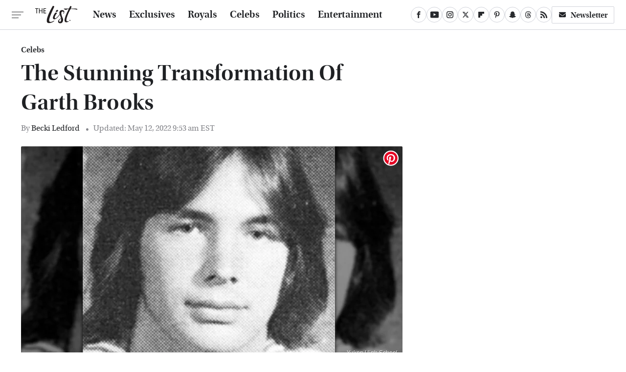

--- FILE ---
content_type: text/html; charset=UTF-8
request_url: https://www.thelist.com/839533/the-stunning-transformation-of-garth-brooks/
body_size: 25123
content:
<!DOCTYPE html>
<html xmlns="http://www.w3.org/1999/xhtml" lang="en-US">
<head>
            
        <!-- START email detection/removal script -->
        <script>
            !function(){"use strict";function e(e){const t=e.match(/((?=([a-z0-9._!#$%+^&*()[\]<>-]+))@[a-z0-9._-]+\.[a-z0-9._-]+)/gi);return t?t[0]:""}function t(t){return e(a(t.toLowerCase()))}function a(e){return e.replace(/\s/g,"")}async function n(e){const t={sha256Hash:"",sha1Hash:""};if(!("msCrypto"in window)&&"https:"===location.protocol&&"crypto"in window&&"TextEncoder"in window){const a=(new TextEncoder).encode(e),[n,c]=await Promise.all([s("SHA-256",a),s("SHA-1",a)]);t.sha256Hash=n,t.sha1Hash=c}return t}async function s(e,t){const a=await crypto.subtle.digest(e,t);return Array.from(new Uint8Array(a)).map(e=>("00"+e.toString(16)).slice(-2)).join("")}function c(e){let t=!0;return Object.keys(e).forEach(a=>{0===e[a].length&&(t=!1)}),t}function i(e,t,a){e.splice(t,1);const n="?"+e.join("&")+a.hash;history.replaceState(null,"",n)}var o={checkEmail:e,validateEmail:t,trimInput:a,hashEmail:n,hasHashes:c,removeEmailAndReplaceHistory:i,detectEmails:async function(){const e=new URL(window.location.href),a=Array.from(e.searchParams.entries()).map(e=>`=`);let s,o;const r=["adt_eih","sh_kit"];if(a.forEach((e,t)=>{const a=decodeURIComponent(e),[n,c]=a.split("=");if("adt_ei"===n&&(s={value:c,index:t,emsrc:"url"}),r.includes(n)){o={value:c,index:t,emsrc:"sh_kit"===n?"urlhck":"urlh"}}}),s)t(s.value)&&n(s.value).then(e=>{if(c(e)){const t={value:e,created:Date.now()};localStorage.setItem("adt_ei",JSON.stringify(t)),localStorage.setItem("adt_emsrc",s.emsrc)}});else if(o){const e={value:{sha256Hash:o.value,sha1Hash:""},created:Date.now()};localStorage.setItem("adt_ei",JSON.stringify(e)),localStorage.setItem("adt_emsrc",o.emsrc)}s&&i(a,s.index,e),o&&i(a,o.index,e)},cb:"adthrive"};const{detectEmails:r,cb:l}=o;r()}();
        </script>
        <!-- END email detection/removal script -->
        <!-- AdThrive Head Tag Manual -->
        <script data-no-optimize="1" data-cfasync="false">
            (function(w, d) {
                w.adthrive = w.adthrive || {};
                w.adthrive.cmd = w.
                    adthrive.cmd || [];
                w.adthrive.plugin = 'adthrive-ads-manual';
                w.adthrive.host = 'ads.adthrive.com';var s = d.createElement('script');
                s.async = true;
                s.referrerpolicy='no-referrer-when-downgrade';
                s.src = 'https://' + w.adthrive.host + '/sites/67ed6c7b5915b00d8617259b/ads.min.js?referrer=' + w.encodeURIComponent(w.location.href) + '&cb=' + (Math.floor(Math.random() * 100) + 1);
                var n = d.getElementsByTagName('script')[0];
                n.parentNode.insertBefore(s, n);
            })(window, document);
        </script>
        <!-- End of AdThrive Head Tag -->            <link rel="preload" href="/wp-content/themes/unified/css/article.thelist.min.css?design=3&v=1769008544" as="style"><link rel="preload" href="https://www.thelist.com/img/gallery/the-stunning-transformation-of-garth-brooks/intro-1650558886.sm.webp" as="image">
<link class="preloadFont" rel="preload" href="https://www.thelist.com/font/utopia-std-webfont.woff2" as="font" crossorigin>
<link class="preloadFont" rel="preload" href="https://www.thelist.com/font/utopia-std-semibold-display-webfont.woff2" as="font" crossorigin>
<link class="preloadFont" rel="preload" href="https://www.thelist.com/font/utopia-std-semibold-display-italic-webfont.woff2" as="font" crossorigin>

        <link rel="stylesheet" type="text/css" href="/wp-content/themes/unified/css/article.thelist.min.css?design=3&v=1769008544" />
        <meta http-equiv="Content-Type" content="text/html; charset=utf8" />
        <meta name="viewport" content="width=device-width, initial-scale=1.0">
        <meta http-equiv="Content-Security-Policy" content="block-all-mixed-content" />
        <meta http-equiv="X-UA-Compatible" content="IE=10" />
        
        
                <meta name="robots" content="max-image-preview:large">
        <meta name="thumbnail" content="https://www.thelist.com/img/gallery/the-stunning-transformation-of-garth-brooks/l-intro-1650558886.jpg">
        <title>The Stunning Transformation Of Garth Brooks</title>
        <meta name='description' content="From his beginnings in Oklahoma to his chart-topping success in Nashville, the transformation of Garth Brooks was a complete metamorphosis." />
        <meta property="mrf:tags" content="Content Type:Feature;Primary Category:Celebs;Category:Celebs;Category:Entertainment;Headline Approver:Unknown;Trello Board:" />
        
                <meta property="og:site_name" content="The List" />
        <meta property="og:title" content="The Stunning Transformation Of Garth Brooks - The List">
        <meta property="og:image" content="https://www.thelist.com/img/gallery/the-stunning-transformation-of-garth-brooks/l-intro-1650558886.jpg" />
        <meta property="og:description" content="From his beginnings in Oklahoma to his chart-topping success in Nashville, the transformation of Garth Brooks was a complete metamorphosis.">
        <meta property="og:type" content="article">
        <meta property="og:url" content="https://www.thelist.com/839533/the-stunning-transformation-of-garth-brooks/">
                <meta name="twitter:title" content="The Stunning Transformation Of Garth Brooks - The List">
        <meta name="twitter:description" content="From his beginnings in Oklahoma to his chart-topping success in Nashville, the transformation of Garth Brooks was a complete metamorphosis.">
        <meta name="twitter:site" content="@TheListDaily">
        <meta name="twitter:card" content="summary_large_image">
        <meta name="twitter:image" content="https://www.thelist.com/img/gallery/the-stunning-transformation-of-garth-brooks/l-intro-1650558886.jpg">
            <meta property="article:published_time" content="2022-04-21T16:48:13+00:00" />
    <meta property="article:modified_time" content="2022-05-12T13:53:57+00:00" />
    <meta property="article:author" content="Becki Ledford" />
        
        <link rel="shortcut icon" href="https://www.thelist.com/img/the-list-favicon-448x448.png">
        <link rel="icon" href="https://www.thelist.com/img/the-list-favicon-448x448.png">
        <link rel="canonical" href="https://www.thelist.com/839533/the-stunning-transformation-of-garth-brooks/"/>
        <link rel="alternate" type="application/rss+xml" title="Celebs - The List" href="https://www.thelist.com/category/celebs-thelist/feed/" />

        
        <script type="application/ld+json">{"@context":"http:\/\/schema.org","@type":"Article","mainEntityOfPage":{"@type":"WebPage","@id":"https:\/\/www.thelist.com\/839533\/the-stunning-transformation-of-garth-brooks\/","url":"https:\/\/www.thelist.com\/839533\/the-stunning-transformation-of-garth-brooks\/","breadcrumb":{"@type":"BreadcrumbList","itemListElement":[{"@type":"ListItem","position":1,"item":{"@id":"https:\/\/www.thelist.com\/category\/celebs-thelist\/","name":"Celebs"}}]}},"isAccessibleForFree":true,"headline":"The Stunning Transformation Of Garth Brooks","image":{"@type":"ImageObject","url":"https:\/\/www.thelist.com\/img\/gallery\/the-stunning-transformation-of-garth-brooks\/l-intro-1650558886.jpg","height":898,"width":1600},"datePublished":"2022-04-21T16:48:13+00:00","dateModified":"2022-05-12T13:53:57+00:00","author":[{"@type":"Person","name":"Becki Ledford","description":"Becki has written for various outlets since undergrad when she was a writer and editor for The Harvard Crimson. While in graduate school for counseling psychology, she began blogging about food and wellness, including topics related to mental health.","url":"https:\/\/www.thelist.com\/author\/beckiledford\/","knowsAbout":["'90s & '00s pop culture","mental health","parenting"],"alumniOf":{"@type":"Organization","name":"Harvard University, Boston College"},"sameAs":["https:\/\/www.twitter.com\/becki_writes","https:\/\/www.linkedin.com\/in\/beckiledford\/","https:\/\/www.muckrack.com\/becki-ledford"]}],"publisher":{"@type":"Organization","address":{"@type":"PostalAddress","streetAddress":"11787 Lantern Road #201","addressLocality":"Fishers","addressRegion":"IN","postalCode":"46038","addressCountry":"US"},"contactPoint":{"@type":"ContactPoint","telephone":"(908) 514-8038","contactType":"customer support","email":"staff@thelist.com"},"publishingPrinciples":"https:\/\/www.thelist.com\/policies\/","@id":"https:\/\/www.thelist.com\/","name":"The List","url":"https:\/\/www.thelist.com\/","logo":{"@type":"ImageObject","url":"https:\/\/www.thelist.com\/img\/thelist-share-image-1280x720.png","caption":"The List Logo"},"description":"The destination for entertainment and women's lifestyle - from royals news, fashion advice, and beauty tips, to celebrity interviews, and more.","sameAs":["https:\/\/www.facebook.com\/TheListDaily","https:\/\/www.youtube.com\/c\/TheListDaily","https:\/\/www.instagram.com\/thelistdaily","https:\/\/twitter.com\/TheListDaily","https:\/\/flipboard.com\/@TheList","https:\/\/www.pinterest.com\/thelistdaily","https:\/\/story.snapchat.com\/p\/fbe71614-d7d2-4ddf-93e8-6f8245621404","https:\/\/threads.net\/@thelistdaily","https:\/\/subscribe.thelist.com\/newsletter"]},"description":"From his beginnings in Oklahoma to his chart-topping success in Nashville, the transformation of Garth Brooks was a complete metamorphosis."}</script>
                </head>
<body>
<div id="wrapper">
    <div class="page-wrap">
        <header id="header" class="">
            <div class="nav-drop">
                <div class="jcf-scrollable">
                    <div class="aside-holder">
                                    <nav id="aside-nav">
                <div class="nav-top">
                    <div class="logo">
                        <a href="/" class="logo-holder">
                            <img src="https://www.thelist.com/img/thelist_logo_black_2.svg" alt="The List" width="86" height="36">
                        </a>
                        <a href="#" class="nav-opener close"></a>
                    </div>
                </div>
                
                <ul class="main-nav"><li class="navlink navlink-news"><a href="/category/news/">News</a></li><li class="navlink navlink-exclusives"><a href="/category/exclusives/">Exclusives</a><input type="checkbox" id="subnav-button-exclusives"><label for="subnav-button-exclusives"></label><ul class="main-nav"><li class="subnavlink navlink-experts"><a href="/category/experts/">Experts</a></li><li class="subnavlink navlink-interviews"><a href="/category/interviews/">Interviews</a></li></ul></li><li class="navlink navlink-royals"><a href="/category/royals/">Royals</a></li><li class="navlink navlink-celebs"><a href="/category/celebs/">Celebs</a><input type="checkbox" id="subnav-button-celebs"><label for="subnav-button-celebs"></label><ul class="main-nav"><li class="subnavlink navlink-looks"><a href="/category/looks/">Looks</a></li><li class="subnavlink navlink-relationships"><a href="/category/relationships/">Relationships</a></li><li class="subnavlink navlink-controversy"><a href="/category/controversy/">Controversy</a></li></ul></li><li class="navlink navlink-politics"><a href="/category/politics/">Politics</a></li><li class="navlink navlink-entertainment"><a href="/category/entertainment/">Entertainment</a><input type="checkbox" id="subnav-button-entertainment"><label for="subnav-button-entertainment"></label><ul class="main-nav"><li class="subnavlink navlink-reality-television"><a href="/category/reality-television/">Reality TV</a></li><li class="subnavlink navlink-soap-operas"><a href="/category/soap-operas/">Soap Operas</a></li><li class="subnavlink navlink-hallmark"><a href="/category/hallmark/">Hallmark</a></li><li class="subnavlink navlink-lifetime"><a href="/category/lifetime/">Lifetime</a></li></ul></li><li class="navlink navlink-features"><a href="/category/features/">Features</a></li></ul>        <ul class="social-buttons">
            <li><a href="http://www.facebook.com/TheListDaily" target="_blank" title="Facebook" aria-label="Facebook"><svg class="icon"><use xlink:href="#facebook"></use></svg></a></li><li><a href="https://www.youtube.com/c/TheListDaily" target="_blank" title="YouTube" aria-label="YouTube"><svg class="icon"><use xlink:href="#youtube"></use></svg></a></li><li><a href="https://www.instagram.com/thelistdaily" target="_blank" title="Instagram" aria-label="Instagram"><svg class="icon"><use xlink:href="#instagram"></use></svg></a></li><li><a href="https://twitter.com/TheListDaily" target="_blank" title="Twitter" aria-label="Twitter"><svg class="icon"><use xlink:href="#twitter"></use></svg></a></li><li><a href="https://flipboard.com/@TheList" target="_blank" title="Flipboard" aria-label="Flipboard"><svg class="icon"><use xlink:href="#flipboard"></use></svg></a></li><li><a href="https://www.pinterest.com/thelistdaily" target="_blank" title="Pinterest" aria-label="Pinterest"><svg class="icon"><use xlink:href="#pinterest"></use></svg></a></li><li><a href="https://story.snapchat.com/p/fbe71614-d7d2-4ddf-93e8-6f8245621404" target="_blank" title="Snapchat" aria-label="Snapchat"><svg class="icon"><use xlink:href="#snapchat"></use></svg></a></li><li><a href="https://www.threads.net/@thelistdaily" target="_blank" title="Threads" aria-label="Threads"><svg class="icon"><use xlink:href="#threads"></use></svg></a></li><li><a href="/feed/" target="_blank" title="RSS" aria-label="RSS"><svg class="icon"><use xlink:href="#rss"></use></svg></a></li>
            
            <li class="menu-btn newsletter-btn"><a href="https://subscribe.thelist.com/newsletter?utm_source=thelist&utm_medium=side-nav" target="_blank" title="Newsletter" aria-label="Newsletter"><svg class="icon"><use xlink:href="#revue"></use></svg>Newsletter</a></li>
        </ul>            <ul class="info-links">
                <li class="info-link first-info-link"><a href="/about/">About</a></li>
                <li class="info-link"><a href="/policies/">Editorial Policies</a></li>
                
                <li class="info-link"><a href="/our-experts/">Our Experts</a></li>
                <li class="info-link"><a href="https://www.static.com/thelist-privacy-policy" target="_blank">Privacy Policy</a></a>
                <li class="info-link"><a href="https://www.static.com/terms" target="_blank">Terms of Use</a></li>
            </ul>
            </nav>                        <div class="nav-bottom">
                            <span class="copyright-info">&copy; 2026                                <a href="https://www.static.com/" target="_blank">Static Media</a>. All Rights Reserved
                            </span>
                        </div>
                    </div>
                </div>
            </div>
            <div id="bg"></div>
         
            <div id="header-container">
                <div id="hamburger-holder">
                    <div class="hamburger nav-opener"></div>
                </div>

                    <div id="logo" class="top-nav-standard">
        <a href="/"><img src="https://www.thelist.com/img/thelist_logo_black_2.svg" alt="The List" width="86" height="36"></a>
    </div>
                <div id="logo-icon" class="top-nav-scrolled">
                    <a href="/" >
                        <img src="https://www.thelist.com/img/thelist_icon_black.svg" alt="The List" width="14" height="40">                    </a>
                </div>

                <div id="top-nav-title" class="top-nav-scrolled">The Stunning Transformation Of Garth Brooks</div>

                            <div id="top-nav" class="top-nav-standard">
                <nav id="top-nav-holder">
                    
                    <a href="/category/news/" class="navlink-news">News</a>
<a href="/category/exclusives/" class="navlink-exclusives">Exclusives</a>
<a href="/category/royals/" class="navlink-royals">Royals</a>
<a href="/category/celebs/" class="navlink-celebs">Celebs</a>
<a href="/category/politics/" class="navlink-politics">Politics</a>
<a href="/category/entertainment/" class="navlink-entertainment">Entertainment</a>
<a href="/category/features/" class="navlink-features">Features</a>

                </nav>
            </div>                <svg width="0" height="0" class="hidden">
            <symbol version="1.1" xmlns="http://www.w3.org/2000/svg" viewBox="0 0 16 16" id="rss">
    <path d="M2.13 11.733c-1.175 0-2.13 0.958-2.13 2.126 0 1.174 0.955 2.122 2.13 2.122 1.179 0 2.133-0.948 2.133-2.122-0-1.168-0.954-2.126-2.133-2.126zM0.002 5.436v3.067c1.997 0 3.874 0.781 5.288 2.196 1.412 1.411 2.192 3.297 2.192 5.302h3.080c-0-5.825-4.739-10.564-10.56-10.564zM0.006 0v3.068c7.122 0 12.918 5.802 12.918 12.932h3.076c0-8.82-7.176-16-15.994-16z"></path>
</symbol>
        <symbol xmlns="http://www.w3.org/2000/svg" viewBox="0 0 512 512" id="twitter">
    <path d="M389.2 48h70.6L305.6 224.2 487 464H345L233.7 318.6 106.5 464H35.8L200.7 275.5 26.8 48H172.4L272.9 180.9 389.2 48zM364.4 421.8h39.1L151.1 88h-42L364.4 421.8z"></path>
</symbol>
        <symbol xmlns="http://www.w3.org/2000/svg" viewBox="0 0 32 32" id="facebook">
    <path d="M19 6h5V0h-5c-3.86 0-7 3.14-7 7v3H8v6h4v16h6V16h5l1-6h-6V7c0-.542.458-1 1-1z"></path>
</symbol>
        <symbol xmlns="http://www.w3.org/2000/svg" viewBox="0 0 14 14" id="flipboard">
    <path d="m 6.9999999,0.99982 5.9993001,0 0,1.99835 0,1.99357 -1.993367,0 -1.9980673,0 -0.014998,1.99357 -0.01,1.99835 -1.9980669,0.01 -1.9933674,0.0146 -0.014998,1.99835 -0.01,1.99357 -1.9834686,0 -1.9836686,0 0,-6.00006 0,-5.99994 5.9992001,0 z"></path>
</symbol>
        <symbol viewBox="0 0 24 24" xmlns="http://www.w3.org/2000/svg" id="instagram">
    <path d="M17.3183118,0.0772036939 C18.5358869,0.132773211 19.3775594,0.311686093 20.156489,0.614412318 C20.9357539,0.917263935 21.5259307,1.30117806 22.1124276,1.88767349 C22.6988355,2.47414659 23.0827129,3.06422396 23.3856819,3.84361655 C23.688357,4.62263666 23.8672302,5.46418415 23.9227984,6.68172489 C23.9916356,8.19170553 24,8.72394829 24,11.9999742 C24,15.2760524 23.9916355,15.808302 23.9227954,17.3182896 C23.8672306,18.5358038 23.6883589,19.3773584 23.3855877,20.1566258 C23.0826716,20.9358162 22.6987642,21.5259396 22.1124276,22.1122749 C21.5259871,22.6987804 20.9357958,23.0827198 20.1563742,23.3856323 C19.3772192,23.6883583 18.5357324,23.8672318 17.3183209,23.9227442 C15.8086874,23.9916325 15.2765626,24 12,24 C8.72343739,24 8.19131258,23.9916325 6.68172382,23.9227463 C5.46426077,23.8672314 4.62270711,23.6883498 3.84342369,23.3855738 C3.0641689,23.0827004 2.47399369,22.6987612 1.88762592,22.1123283 C1.30117312,21.525877 0.91721975,20.9357071 0.614318116,20.1563835 C0.311643016,19.3773633 0.132769821,18.5358159 0.0772038909,17.3183251 C0.0083529426,15.8092887 0,15.2774634 0,11.9999742 C0,8.7225328 0.00835296697,8.19071076 0.0772047368,6.68165632 C0.132769821,5.46418415 0.311643016,4.62263666 0.614362729,3.84350174 C0.91719061,3.06430165 1.30113536,2.4741608 1.88757245,1.88772514 C2.47399369,1.30123879 3.0641689,0.917299613 3.84345255,0.614414972 C4.62236201,0.311696581 5.46409415,0.132773979 6.68163888,0.0772035898 C8.19074867,0.00835221992 8.72252573,0 12,0 C15.2774788,0 15.8092594,0.00835235053 17.3183118,0.0772036939 Z M12,2.66666667 C8.75959504,2.66666667 8.26400713,2.67445049 6.80319929,2.74109814 C5.87614637,2.78341009 5.31952221,2.90172878 4.80947575,3.09995521 C4.37397765,3.26922052 4.09725505,3.44924273 3.77324172,3.77329203 C3.44916209,4.09737087 3.26913181,4.37408574 3.09996253,4.80937168 C2.90169965,5.31965737 2.78340891,5.87618164 2.74109927,6.80321713 C2.67445122,8.26397158 2.66666667,8.75960374 2.66666667,11.9999742 C2.66666667,15.2403924 2.67445121,15.7360281 2.74109842,17.1967643 C2.78340891,18.1238184 2.90169965,18.6803426 3.09990404,19.1904778 C3.26914133,19.6259017 3.44919889,19.9026659 3.77329519,20.2267614 C4.09725505,20.5507573 4.37397765,20.7307795 4.80932525,20.8999863 C5.31971515,21.0982887 5.87621193,21.2165784 6.80323907,21.2588497 C8.26460439,21.3255353 8.76051223,21.3333333 12,21.3333333 C15.2394878,21.3333333 15.7353956,21.3255353 17.1968056,21.2588476 C18.123775,21.216579 18.6802056,21.0982995 19.1905083,20.9000309 C19.6260288,20.7307713 19.9027426,20.5507596 20.2267583,20.226708 C20.5507492,19.9027179 20.7308046,19.6259456 20.9000375,19.1906283 C21.0983009,18.6803412 21.2165908,18.1238118 21.2588986,17.196779 C21.3255376,15.7350718 21.3333333,15.2390126 21.3333333,11.9999742 C21.3333333,8.76098665 21.3255376,8.26493375 21.2589016,6.80323567 C21.2165911,5.87618164 21.0983004,5.31965737 20.9001178,4.80957831 C20.7308131,4.37403932 20.550774,4.09729207 20.2267583,3.77324038 C19.9027658,3.44924868 19.6260264,3.26922777 19.1905015,3.09996643 C18.6803988,2.90171817 18.1238378,2.78341062 17.1967608,2.74109868 C15.7359966,2.67445057 15.2404012,2.66666667 12,2.66666667 Z M12,18.2222222 C8.56356156,18.2222222 5.77777778,15.4364384 5.77777778,12 C5.77777778,8.56356156 8.56356156,5.77777778 12,5.77777778 C15.4364384,5.77777778 18.2222222,8.56356156 18.2222222,12 C18.2222222,15.4364384 15.4364384,18.2222222 12,18.2222222 Z M12,15.5555556 C13.9636791,15.5555556 15.5555556,13.9636791 15.5555556,12 C15.5555556,10.0363209 13.9636791,8.44444444 12,8.44444444 C10.0363209,8.44444444 8.44444444,10.0363209 8.44444444,12 C8.44444444,13.9636791 10.0363209,15.5555556 12,15.5555556 Z M18.2222222,7.11111111 C17.4858426,7.11111111 16.8888889,6.51415744 16.8888889,5.77777778 C16.8888889,5.04139811 17.4858426,4.44444444 18.2222222,4.44444444 C18.9586019,4.44444444 19.5555556,5.04139811 19.5555556,5.77777778 C19.5555556,6.51415744 18.9586019,7.11111111 18.2222222,7.11111111 Z"/>
</symbol>
         <symbol xmlns="http://www.w3.org/2000/svg" viewBox="0 0 448 512" id="linkedin">
    <path d="M100.3 448H7.4V148.9h92.9zM53.8 108.1C24.1 108.1 0 83.5 0 53.8a53.8 53.8 0 0 1 107.6 0c0 29.7-24.1 54.3-53.8 54.3zM447.9 448h-92.7V302.4c0-34.7-.7-79.2-48.3-79.2-48.3 0-55.7 37.7-55.7 76.7V448h-92.8V148.9h89.1v40.8h1.3c12.4-23.5 42.7-48.3 87.9-48.3 94 0 111.3 61.9 111.3 142.3V448z"/>
</symbol>
        <symbol xmlns="http://www.w3.org/2000/svg" viewBox="0 0 240.1 113.49" id="muckrack">
    <path class="b" d="M223.2,73.59c11.2-7.6,16.8-20.3,16.9-33.3C240.1,20.39,226.8.09,199.4.09c-8.35-.1-18.27-.1-28.14-.07-9.86.02-19.66.07-27.76.07v113.4h29.6v-35h17l17.1,35h30.6l.8-5-18.7-33.4c2.5-.8,3.3-1.5,3.3-1.5ZM199,54.29h-25.8v-29.7h25.8c8.4,0,12.3,7.4,12.3,14.6s-4.1,15.1-12.3,15.1Z"/><polygon class="b" points="0 .14 10.9 .14 64.5 49.24 117.9 .14 129.3 .14 129.3 113.34 99.7 113.34 99.7 54.24 66.1 83.74 62.7 83.74 29.6 54.24 29.6 113.34 0 113.34 0 .14"/>
</symbol>
        <symbol xmlns="http://www.w3.org/2000/svg" viewBox="7 2 2 12" id="youtube">
    <path d="M15.841 4.8c0 0-0.156-1.103-0.637-1.587-0.609-0.637-1.291-0.641-1.603-0.678-2.237-0.163-5.597-0.163-5.597-0.163h-0.006c0 0-3.359 0-5.597 0.163-0.313 0.038-0.994 0.041-1.603 0.678-0.481 0.484-0.634 1.587-0.634 1.587s-0.159 1.294-0.159 2.591v1.213c0 1.294 0.159 2.591 0.159 2.591s0.156 1.103 0.634 1.588c0.609 0.637 1.409 0.616 1.766 0.684 1.281 0.122 5.441 0.159 5.441 0.159s3.363-0.006 5.6-0.166c0.313-0.037 0.994-0.041 1.603-0.678 0.481-0.484 0.637-1.588 0.637-1.588s0.159-1.294 0.159-2.591v-1.213c-0.003-1.294-0.162-2.591-0.162-2.591zM6.347 10.075v-4.497l4.322 2.256-4.322 2.241z"></path>
</symbol>
        <symbol xmlns="http://www.w3.org/2000/svg" viewBox="0 0 512 512" id="pinterest">
    <g>
    <path d="M220.646,338.475C207.223,408.825,190.842,476.269,142.3,511.5
            c-14.996-106.33,21.994-186.188,39.173-270.971c-29.293-49.292,3.518-148.498,65.285-124.059
            c76.001,30.066-65.809,183.279,29.38,202.417c99.405,19.974,139.989-172.476,78.359-235.054
            C265.434-6.539,95.253,81.775,116.175,211.161c5.09,31.626,37.765,41.22,13.062,84.884c-57.001-12.65-74.005-57.6-71.822-117.533
            c3.53-98.108,88.141-166.787,173.024-176.293c107.34-12.014,208.081,39.398,221.991,140.376
            c15.67,113.978-48.442,237.412-163.23,228.529C258.085,368.704,245.023,353.283,220.646,338.475z">
    </path>
    </g>
</symbol>
        <symbol xmlns="http://www.w3.org/2000/svg" viewBox="0 0 32 32" id="tiktok">
    <path d="M 22.472559,-3.8146973e-6 C 23.000559,4.5408962 25.535059,7.2481962 29.941559,7.5361962 v 5.1073998 c -2.5536,0.2496 -4.7905,-0.5856 -7.3922,-2.1601 v 9.5523 c 0,12.1348 -13.2292004,15.927 -18.5478004,7.2291 -3.4177,-5.597 -1.3248,-15.4181 9.6387004,-15.8117 v 5.3857 c -0.8352,0.1344 -1.728,0.3456 -2.5441,0.6241 -2.4384004,0.8256 -3.8209004,2.3712 -3.4369004,5.0977 0.7392,5.2226 10.3204004,6.7682 9.5235004,-3.4369 V 0.00959619 h 5.2898 z" />
</symbol>
        <symbol xmlns="http://www.w3.org/2000/svg" viewBox="0 0 32 32" id="twitch">
    <path d="M3 0l-3 5v23h8v4h4l4-4h5l9-9v-19h-27zM26 17l-5 5h-5l-4 4v-4h-6v-18h20v13z"></path><path d="M19 8h3v8h-3v-8z"></path><path d="M13 8h3v8h-3v-8z"></path>
</symbol>
        <symbol xmlns="http://www.w3.org/2000/svg" viewBox="0 0 512.016 512.016" id="snapchat" >
    <g>
        <g>
            <path d="M500.459,375.368c-64.521-10.633-93.918-75.887-97.058-83.294c-0.06-0.145-0.307-0.666-0.375-0.819
                c-3.234-6.571-4.036-11.904-2.347-15.838c3.388-8.013,17.741-12.553,26.931-15.462c2.586-0.836,5.009-1.604,6.938-2.372
                c18.586-7.339,27.913-16.717,27.716-27.895c-0.179-8.866-7.134-17.007-17.434-20.651c-3.55-1.485-7.774-2.295-11.887-2.295
                c-2.842,0-7.066,0.401-11.102,2.287c-7.868,3.678-14.865,5.658-20.156,5.888c-2.355-0.094-4.139-0.486-5.427-0.922
                c0.162-2.79,0.35-5.658,0.529-8.585l0.094-1.493c2.193-34.807,4.915-78.123-6.673-104.081
                c-34.27-76.834-106.999-82.807-128.478-82.807l-10.018,0.094c-21.436,0-94.029,5.965-128.265,82.756
                c-11.614,26.018-8.866,69.316-6.664,104.115c0.213,3.422,0.427,6.758,0.614,10.01c-1.468,0.503-3.584,0.947-6.46,0.947
                c-6.161,0-13.542-1.997-21.931-5.922c-12.126-5.683-34.295,1.911-37.291,17.647c-1.63,8.516,1.801,20.796,27.383,30.908
                c1.988,0.785,4.489,1.587,7.561,2.56c8.576,2.722,22.929,7.27,26.325,15.266c1.681,3.951,0.879,9.284-2.662,16.512
                c-1.263,2.944-31.65,72.124-98.765,83.174c-6.963,1.143-11.93,7.322-11.537,14.353c0.111,1.954,0.563,3.917,1.399,5.897
                c5.641,13.193,27.119,22.349,67.55,28.766c0.887,2.295,1.92,7.006,2.509,9.737c0.853,3.9,1.749,7.927,2.97,12.1
                c1.229,4.224,4.881,11.307,15.445,11.307c3.575,0,7.714-0.811,12.211-1.681c6.468-1.271,15.309-2.995,26.274-2.995
                c6.084,0,12.416,0.546,18.825,1.604c12.092,2.005,22.699,9.506,35.004,18.202c18.116,12.809,34.586,22.605,67.524,22.605
                c0.87,0,1.732-0.026,2.577-0.085c1.22,0.06,2.449,0.085,3.695,0.085c28.851,0,54.246-7.62,75.494-22.63
                c11.742-8.311,22.835-16.162,34.935-18.176c6.426-1.058,12.766-1.604,18.85-1.604c10.513,0,18.901,1.348,26.385,2.816
                c5.06,0.998,9.02,1.476,12.672,1.476c7.373,0,12.8-4.053,14.874-11.127c1.195-4.113,2.091-8.021,2.961-12.015
                c0.461-2.125,1.57-7.211,2.509-9.66c39.851-6.34,60.203-15.138,65.835-28.297c0.845-1.894,1.34-3.9,1.476-6.033
                C512.372,382.707,507.422,376.529,500.459,375.368z"/>
        </g>
    </g>
</symbol>
        <symbol xmlns="http://www.w3.org/2000/svg" viewBox="0 0 192 192" id="threads">
    <path d="M141.537 88.9883C140.71 88.5919 139.87 88.2104 139.019 87.8451C137.537 60.5382 122.616 44.905 97.5619 44.745C97.4484 44.7443 97.3355 44.7443 97.222 44.7443C82.2364 44.7443 69.7731 51.1409 62.102 62.7807L75.881 72.2328C81.6116 63.5383 90.6052 61.6848 97.2286 61.6848C97.3051 61.6848 97.3819 61.6848 97.4576 61.6855C105.707 61.7381 111.932 64.1366 115.961 68.814C118.893 72.2193 120.854 76.925 121.825 82.8638C114.511 81.6207 106.601 81.2385 98.145 81.7233C74.3247 83.0954 59.0111 96.9879 60.0396 116.292C60.5615 126.084 65.4397 134.508 73.775 140.011C80.8224 144.663 89.899 146.938 99.3323 146.423C111.79 145.74 121.563 140.987 128.381 132.296C133.559 125.696 136.834 117.143 138.28 106.366C144.217 109.949 148.617 114.664 151.047 120.332C155.179 129.967 155.42 145.8 142.501 158.708C131.182 170.016 117.576 174.908 97.0135 175.059C74.2042 174.89 56.9538 167.575 45.7381 153.317C35.2355 139.966 29.8077 120.682 29.6052 96C29.8077 71.3178 35.2355 52.0336 45.7381 38.6827C56.9538 24.4249 74.2039 17.11 97.0132 16.9405C119.988 17.1113 137.539 24.4614 149.184 38.788C154.894 45.8136 159.199 54.6488 162.037 64.9503L178.184 60.6422C174.744 47.9622 169.331 37.0357 161.965 27.974C147.036 9.60668 125.202 0.195148 97.0695 0H96.9569C68.8816 0.19447 47.2921 9.6418 32.7883 28.0793C19.8819 44.4864 13.2244 67.3157 13.0007 95.9325L13 96L13.0007 96.0675C13.2244 124.684 19.8819 147.514 32.7883 163.921C47.2921 182.358 68.8816 191.806 96.9569 192H97.0695C122.03 191.827 139.624 185.292 154.118 170.811C173.081 151.866 172.51 128.119 166.26 113.541C161.776 103.087 153.227 94.5962 141.537 88.9883ZM98.4405 129.507C88.0005 130.095 77.1544 125.409 76.6196 115.372C76.2232 107.93 81.9158 99.626 99.0812 98.6368C101.047 98.5234 102.976 98.468 104.871 98.468C111.106 98.468 116.939 99.0737 122.242 100.233C120.264 124.935 108.662 128.946 98.4405 129.507Z" />
</symbol>
        <symbol xmlns="http://www.w3.org/2000/svg" viewBox="0 0 512 512" id="bluesky">
    <path d="M111.8 62.2C170.2 105.9 233 194.7 256 242.4c23-47.6 85.8-136.4 144.2-180.2c42.1-31.6 110.3-56 110.3 21.8c0 15.5-8.9 130.5-14.1 149.2C478.2 298 412 314.6 353.1 304.5c102.9 17.5 129.1 75.5 72.5 133.5c-107.4 110.2-154.3-27.6-166.3-62.9l0 0c-1.7-4.9-2.6-7.8-3.3-7.8s-1.6 3-3.3 7.8l0 0c-12 35.3-59 173.1-166.3 62.9c-56.5-58-30.4-116 72.5-133.5C100 314.6 33.8 298 15.7 233.1C10.4 214.4 1.5 99.4 1.5 83.9c0-77.8 68.2-53.4 110.3-21.8z"/>
</symbol>
        <symbol xmlns="http://www.w3.org/2000/svg" viewBox="0 0 618 478" id="google">
    <path d="M617.84 456.59C617.82 467.86 608.68 477 597.41 477.02H20.43C9.16 477 0.02 467.86 0 456.59V20.43C0.02 9.16 9.16 0.02 20.43 0H597.41C608.68 0.02 617.82 9.16 617.84 20.43V456.59ZM516.79 342.6V302.74C516.79 301.26 515.59 300.06 514.11 300.06H335.02V345.46H514.11C515.61 345.44 516.82 344.2 516.79 342.7C516.79 342.67 516.79 342.64 516.79 342.6ZM544.02 256.35V216.31C544.04 214.83 542.86 213.61 541.38 213.59C541.37 213.59 541.35 213.59 541.34 213.59H335.02V258.99H541.34C542.79 259.02 543.99 257.86 544.02 256.41C544.02 256.36 544.02 256.32 544.02 256.27V256.36V256.35ZM516.79 170.1V129.88C516.79 128.4 515.59 127.2 514.11 127.2H335.02V172.6H514.11C515.56 172.58 516.74 171.42 516.79 169.97V170.11V170.1ZM180.59 218.08V258.93H239.6C234.74 283.9 212.77 302.01 180.59 302.01C144.24 300.72 115.81 270.2 117.11 233.84C118.34 199.3 146.05 171.59 180.59 170.36C196.12 170.1 211.13 175.97 222.35 186.7L253.49 155.6C233.78 137.06 207.65 126.88 180.59 127.18C120.42 127.18 71.64 175.96 71.64 236.13C71.64 296.3 120.42 345.08 180.59 345.08C240.76 345.08 285 300.82 285 238.49C284.96 231.59 284.39 224.69 283.27 217.88L180.59 218.06V218.08Z"/>
</symbol>
        <symbol id="website" viewBox="0 0 17 17" xmlns="http://www.w3.org/2000/svg">
    <path fill-rule="evenodd" clip-rule="evenodd" d="M1.91041 1.47245C3.56879 -0.185927 6.25755 -0.185927 7.91592 1.47245L10.9186 4.47521C12.577 6.13361 12.577 8.82231 10.9186 10.4807C10.5041 10.8954 9.83185 10.8954 9.41728 10.4807C9.00271 10.0661 9.00271 9.39389 9.41728 8.97932C10.2465 8.15019 10.2465 6.80573 9.41728 5.97659L6.41454 2.97383C5.58535 2.14465 4.24097 2.14465 3.41178 2.97383C2.58261 3.80302 2.58261 5.1474 3.41178 5.97659L4.16248 6.72728C4.57708 7.14185 4.57707 7.81407 4.16248 8.22864C3.74789 8.64321 3.07569 8.64321 2.6611 8.22864L1.91041 7.47796C0.252031 5.81959 0.252031 3.13083 1.91041 1.47245ZM7.91592 5.9766C8.33049 6.39116 8.33049 7.06339 7.91592 7.47796C7.08678 8.3072 7.08678 9.65155 7.91592 10.4807L10.9186 13.4835C11.7479 14.3127 13.0922 14.3127 13.9215 13.4835C14.7506 12.6543 14.7506 11.3099 13.9215 10.4807L13.1708 9.73C12.7561 9.31544 12.7561 8.64321 13.1708 8.22864C13.5854 7.81407 14.2575 7.81407 14.6722 8.22864L15.4228 8.97932C17.0812 10.6377 17.0812 13.3265 15.4228 14.9849C13.7645 16.6433 11.0757 16.6433 9.41728 14.9849L6.41455 11.9822C4.75618 10.3238 4.75618 7.63498 6.41455 5.9766C6.82912 5.562 7.50135 5.562 7.91592 5.9766Z"/>
</symbol>
            <symbol xmlns="http://www.w3.org/2000/svg" viewBox="0 0 512 512" id="revue">
        <path d="M48 64C21.5 64 0 85.5 0 112c0 15.1 7.1 29.3 19.2 38.4L236.8 313.6c11.4 8.5 27 8.5 38.4 0L492.8 150.4c12.1-9.1 19.2-23.3 19.2-38.4c0-26.5-21.5-48-48-48H48zM0 176V384c0 35.3 28.7 64 64 64H448c35.3 0 64-28.7 64-64V176L294.4 339.2c-22.8 17.1-54 17.1-76.8 0L0 176z"/>
    </symbol>
        
        
        
        <symbol xmlns="http://www.w3.org/2000/svg" viewBox="0 0 16 16" id="advertise">
            <g clip-path="url(#clip0_1911_5435)">
            <path fill-rule="evenodd" clip-rule="evenodd" d="M12 1.40497L2.26973 4.27073L0 2.34144V12.6558L2.26967 10.7271L3.84476 11.191V14.1933C3.84529 15.229 4.55813 16.067 5.43904 16.0676H9.23405C9.67247 16.0682 10.0745 15.8571 10.3609 15.5183C10.6488 15.1814 10.8284 14.709 10.8278 14.1932V13.2478L12 13.593V1.40497ZM5.09306 14.5997C5.00434 14.4935 4.95039 14.3537 4.94986 14.1932V11.5168L9.72281 12.9219V14.1932C9.72227 14.3537 9.66885 14.4935 9.5796 14.5997C9.48985 14.7047 9.37052 14.7676 9.23409 14.7676H5.4391C5.30214 14.7676 5.18281 14.7047 5.09306 14.5997Z" />
            <path d="M13 1.11045L17 -0.067627V15.0654L13 13.8875V1.11045Z" />
            </g>
            <defs>
            <clipPath id="clip0_1911_5435">
            <rect width="16" height="16" fill="white"/>
            </clipPath>
            </defs>
        </symbol>
    
</svg>                    <nav id="social-nav-holder" class="top-nav-standard">
        <ul class="social-buttons">
            <li><a href="http://www.facebook.com/TheListDaily" target="_blank" title="Facebook" aria-label="Facebook"><svg class="icon"><use xlink:href="#facebook"></use></svg></a></li><li><a href="https://www.youtube.com/c/TheListDaily" target="_blank" title="YouTube" aria-label="YouTube"><svg class="icon"><use xlink:href="#youtube"></use></svg></a></li><li><a href="https://www.instagram.com/thelistdaily" target="_blank" title="Instagram" aria-label="Instagram"><svg class="icon"><use xlink:href="#instagram"></use></svg></a></li><li><a href="https://twitter.com/TheListDaily" target="_blank" title="Twitter" aria-label="Twitter"><svg class="icon"><use xlink:href="#twitter"></use></svg></a></li><li><a href="https://flipboard.com/@TheList" target="_blank" title="Flipboard" aria-label="Flipboard"><svg class="icon"><use xlink:href="#flipboard"></use></svg></a></li><li><a href="https://www.pinterest.com/thelistdaily" target="_blank" title="Pinterest" aria-label="Pinterest"><svg class="icon"><use xlink:href="#pinterest"></use></svg></a></li><li><a href="https://story.snapchat.com/p/fbe71614-d7d2-4ddf-93e8-6f8245621404" target="_blank" title="Snapchat" aria-label="Snapchat"><svg class="icon"><use xlink:href="#snapchat"></use></svg></a></li><li><a href="https://www.threads.net/@thelistdaily" target="_blank" title="Threads" aria-label="Threads"><svg class="icon"><use xlink:href="#threads"></use></svg></a></li><li><a href="/feed/" target="_blank" title="RSS" aria-label="RSS"><svg class="icon"><use xlink:href="#rss"></use></svg></a></li>
            
            <li class="menu-btn newsletter-btn"><a href="https://subscribe.thelist.com/newsletter?utm_source=thelist&utm_medium=top-nav" target="_blank" title="Newsletter" aria-label="Newsletter"><svg class="icon"><use xlink:href="#revue"></use></svg>Newsletter</a></li>
        </ul>
    </nav>
                                <div id="top-nav-share" class="top-nav-scrolled"></div>
	                        </div>
            <div id="is-tablet"></div>
            <div id="is-mobile"></div>
        </header>
<main id="main" role="main" class="infinite gallery" data-post-type="articles">
    <div class="holder">
        <div id="content" class="article">
            

            <article class="news-post">
    
    
    <ul class="breadcrumbs"><li>
<a href="/category/celebs/">Celebs</a> </li></ul>
                <div class="news-article">
                <h1 class="title-gallery" data-post-id="839533" id="title-gallery" data-author="Becki Ledford" data-category="celebs-thelist" data-content_type="Feature" data-mod_date="2022-05-12" data-layout="Infinite" data-post_id="839533" data-pub_date="2022-04-21" data-day="Thursday" data-dayhour="Thursday-12PM" data-pubhour="12PM" data-num_slides="15" data-num_words="2700" data-pitcher="Unknown" data-trello_board="" data-intent="Legacy" data-ideation="Legacy" data-importanttopic="False">The Stunning Transformation Of Garth Brooks</h1>
            </div>

    
                <div class="news-article">
                
                                <div class="byline-container">
                    <div class="byline-text-wrap">
                        <span class="byline-by">By</span> <a href="/author/beckiledford/" class="byline-author">Becki Ledford</a>
                        
                        <span class="byline-slash"></span>
                        <span class="byline-timestamp">
                            <time datetime="2022-05-12T13:53:57+00:00">Updated: May 12, 2022 9:53 am EST</time>
                        </span>
                    </div>
                    
                </div>
                                <div class="slide-key image-holder gallery-image-holder credit-image-wrap lead-image-holder" data-post-url="https://www.thelist.com/839533/the-stunning-transformation-of-garth-brooks/" data-post-title="The stunning transformation of Garth Brooks" data-slide-num="0" data-post-id="839533">
                                         <div class="pin-button"><a data-pin-do="buttonBookmark" data-pin-tall="true" data-pin-height="28" data-pin-round="true" data-pin-save="true" href="https://www.pinterest.com/pin/create/button/?utm_source=PT-addon&amp;utm_medium=Social-Distribution&amp;utm_campaign=image-save" target="_blank"></a></div>
                                             <picture id="p4c4558993660dcfb684c1d6401dcb001">
                                                    <source media="(min-width: 429px)" srcset="https://www.thelist.com/img/gallery/the-stunning-transformation-of-garth-brooks/intro-1650558886.webp" type="image/webp">
                            <source media="(max-width: 428px)" srcset="https://www.thelist.com/img/gallery/the-stunning-transformation-of-garth-brooks/intro-1650558886.sm.webp" type="image/webp">
                        <img class="gallery-image " src="https://www.thelist.com/img/gallery/the-stunning-transformation-of-garth-brooks/intro-1650558886.jpg" data-slide-url="https://www.thelist.com/839533/the-stunning-transformation-of-garth-brooks/" data-post-id="839533" data-slide-num="0" data-slide-title="The stunning transformation of Garth Brooks: " width="780" height="439" alt="Garth Brooks in high school">
                    </source></source></picture>
                    <span class="gallery-image-credit">Yukon High School</span>
                    </div>
				            <div class="columns-holder ">
                
                        <div class="raptive-video-player"></div>
                <p>Garth Brooks is one of the <a href="https://www.rollingstone.com/music/music-country/garth-brooks-surpasses-elvis-presley-in-album-sales-again-79447/" target="_blank">most successful</a> solo performers of all time and has been making music professionally since the 1980s, according to Ken Burns for <a href="https://www.pbs.org/kenburns/country-music/garth-brooks-biography/" target="_blank">PBS</a>. To say he's recognizable would be an understatement, but it's his transformation over the years that really turns heads. From the moment he landed on the country music scene, Brooks has been making music history, <a href="https://www.aarp.org/entertainment/music/info-2019/garth-brooks-recordbreaking-legacy.html" target="_blank">breaking records</a>, and bringing a love of country music to multiple generations. His enormous success as a country musician has allowed Brooks to branch out in surprising ways throughout his career, taking chances and still coming out on top time and time again. </p>
<p>From his beginnings in Oklahoma to his chart-topping success in Nashville and everything in between, the transformation of Garth Brooks might be better categorized as a complete metamorphosis. While we can't wait to see what comes next for the superstar, let's take a look at the stunning transformation of Garth Brooks.</p>

            </div>
            </div>

            <div class="news-article">
                
                <h2 class="">Garth Brooks had a talent-filled childhood</h2>
                                <div class="slide-key image-holder gallery-image-holder credit-image-wrap " data-post-url="https://www.thelist.com/839533/the-stunning-transformation-of-garth-brooks/" data-post-title="The stunning transformation of Garth Brooks" data-slide-num="1" data-post-id="839533">
                                         <div class="pin-button"><a data-pin-do="buttonBookmark" data-pin-tall="true" data-pin-height="28" data-pin-round="true" data-pin-save="true" href="https://www.pinterest.com/pin/create/button/?utm_source=PT-addon&amp;utm_medium=Social-Distribution&amp;utm_campaign=image-save" target="_blank"></a></div>
                                             <picture id="pe8c33eb7ada5245692d2d14751da9ec4">
                                                    <source media="(min-width: 429px)" srcset="https://www.thelist.com/img/gallery/the-stunning-transformation-of-garth-brooks/garth-brooks-had-a-talent-filled-childhood-1650558886.webp" type="image/webp">
                            <source media="(max-width: 428px)" srcset="https://www.thelist.com/img/gallery/the-stunning-transformation-of-garth-brooks/garth-brooks-had-a-talent-filled-childhood-1650558886.sm.webp" type="image/webp">
                        <img class="gallery-image " src="https://www.thelist.com/img/gallery/the-stunning-transformation-of-garth-brooks/garth-brooks-had-a-talent-filled-childhood-1650558886.jpg" data-slide-url="https://www.thelist.com/839533/the-stunning-transformation-of-garth-brooks/" data-post-id="839533" data-slide-num="1" data-slide-title="The stunning transformation of Garth Brooks: Garth Brooks had a talent-filled childhood" width="780" height="437" alt="Garth Brooks in middle school">
                    </source></source></picture>
                    <span class="gallery-image-credit">Yukon Middle School</span>
                    </div>
				            <div class="columns-holder ">
                <p>Troyal Garth Brooks (yes, Garth is his middle name, he's named after his father) grew up in Oklahoma as the youngest of six children, per his <a href="https://countrymusichalloffame.org/artist/garth-brooks/" target="_blank">Country Music Hall of Fame</a> biography. His mom, Colleen, was actually a <a href="https://www.southernliving.com/culture/music/colleen-mcelroy-carroll-brooks-country-singer" target="_blank">country singer</a> signed to Capitol Records in the 1950s, and the whole family was musical as a result. According to <a href="https://www.wideopencountry.com/garth-brooks-mom/" target="_blank">Wide Open Country</a>, Brooks described childhood family music nights during a 1994 interview with Playboy. The whole family got in on the act, in one way or another.</p>
<p>"Friday and Saturday nights at the house, Jerry played guitar, Jim played the harmonica, Mike played guitar, Betsy played guitar, and, of course, Dad played guitar," Brooks told Playboy. "Mom sang her butt off, Dad sang, Betsy sang, Jerry sang, Jim sang, Mike sang. Kelly and I played the wax comb." It's no wonder that Brooks would go on to become such a talented musician. </p>

            </div>
            </div>

            <div class="news-article">
                
                <h2 class="">He was quite the athlete in his younger years</h2>
                                <div class="slide-key image-holder gallery-image-holder credit-image-wrap " data-post-url="https://www.thelist.com/839533/the-stunning-transformation-of-garth-brooks/" data-post-title="The stunning transformation of Garth Brooks" data-slide-num="2" data-post-id="839533">
                                         <div class="pin-button"><a data-pin-do="buttonBookmark" data-pin-tall="true" data-pin-height="28" data-pin-round="true" data-pin-save="true" href="https://www.pinterest.com/pin/create/button/?utm_source=PT-addon&amp;utm_medium=Social-Distribution&amp;utm_campaign=image-save" target="_blank"></a></div>
                                             <picture id="pdeec4e98ff3fc9fa9f788c246e08b126">
                                                    <source media="(min-width: 429px)" srcset="https://www.thelist.com/img/gallery/the-stunning-transformation-of-garth-brooks/he-was-quite-the-athlete-in-his-younger-years-1650558886.webp" type="image/webp">
                            <source media="(max-width: 428px)" srcset="https://www.thelist.com/img/gallery/the-stunning-transformation-of-garth-brooks/he-was-quite-the-athlete-in-his-younger-years-1650558886.sm.webp" type="image/webp">
                        <img class="gallery-image " src="https://www.thelist.com/img/gallery/the-stunning-transformation-of-garth-brooks/he-was-quite-the-athlete-in-his-younger-years-1650558886.jpg" data-slide-url="https://www.thelist.com/839533/the-stunning-transformation-of-garth-brooks/" data-post-id="839533" data-slide-num="2" data-slide-title="The stunning transformation of Garth Brooks: He was quite the athlete in his younger years" width="780" height="438" alt="Garth Brooks high school quarterback">
                    </source></source></picture>
                    <span class="gallery-image-credit">Yukon High School</span>
                    </div>
				            <div class="columns-holder ">
                <p>Though music may have been in his blood, it was sports that initially caught the interest of Garth Brooks. Brooks played high school baseball, but that wasn't his only high school sport (via <a href="https://www.sandiegouniontribune.com/sports/padres/story/2022-01-05/garth-brooks-2022-concert-petco-park-1999-padres-spring-training-peoria" target="_blank">The San Diego Tribune</a>). He was also the quarterback of his high school football team, according to coach Milt Bassett in an interview with <a href="https://www.oklahoman.com/story/sports/high-school/2010/07/24/collected-wisdom-how-milt-bassett-changed-garth-brooks-life/61225078007/" target="_blank">The Oklahoman</a>. Bassett also revealed that when the team was off to a not-so-great start, the future country superstar was replaced as starting quarterback. </p>
<p>Perhaps that's when Brooks turned his sights (and his throwing arm) to the javelin throw. He attended Oklahoma State University-Stillwater on a track and field scholarship for the event, but revealed in a <a href="https://www.facebook.com/watch/live/?ref=watch_permalink&amp;v=1362042770831598" target="_blank">Facebook live</a> episode of "Inside Studio G" that he wasn't a very good athlete or student (though being a scholarship recipient suggests otherwise). Still, he enjoyed his time as a college athlete, sharing that meeting people from all over the country and other parts of the world was a brand new experience for him. "So it was a good chance for me to kind of broaden my horizons because I'd never been out of Yukon, Oklahoma," he said.</p>

            </div>
            </div>

            <div class="news-article">
                
                <h2 class="">He married songwriter Sandy Mahl shortly after graduating college</h2>
                                <div class="slide-key image-holder gallery-image-holder credit-image-wrap " data-post-url="https://www.thelist.com/839533/the-stunning-transformation-of-garth-brooks/" data-post-title="The stunning transformation of Garth Brooks" data-slide-num="3" data-post-id="839533">
                                         <div class="pin-button"><a data-pin-do="buttonBookmark" data-pin-tall="true" data-pin-height="28" data-pin-round="true" data-pin-save="true" href="https://www.pinterest.com/pin/create/button/?utm_source=PT-addon&amp;utm_medium=Social-Distribution&amp;utm_campaign=image-save" target="_blank"></a></div>
                                             <picture id="pc050d0740c1c78cb08a55a03626e881b">
                                                    <source media="(min-width: 429px)" srcset="https://www.thelist.com/img/gallery/the-stunning-transformation-of-garth-brooks/he-married-songwriter-sandy-mahl-shortly-after-graduating-college-1650558886.webp" type="image/webp">
                            <source media="(max-width: 428px)" srcset="https://www.thelist.com/img/gallery/the-stunning-transformation-of-garth-brooks/he-married-songwriter-sandy-mahl-shortly-after-graduating-college-1650558886.sm.webp" type="image/webp">
                        <img class="gallery-image " src="https://www.thelist.com/img/gallery/the-stunning-transformation-of-garth-brooks/he-married-songwriter-sandy-mahl-shortly-after-graduating-college-1650558886.jpg" data-slide-url="https://www.thelist.com/839533/the-stunning-transformation-of-garth-brooks/" data-post-id="839533" data-slide-num="3" data-slide-title="The stunning transformation of Garth Brooks: He married songwriter Sandy Mahl shortly after graduating college" width="780" height="437" alt="Garth Brooks college track OSU">
                    </source></source></picture>
                    <span class="gallery-image-credit">Oklahoma State University</span>
                    </div>
				            <div class="columns-holder ">
                <p>While Brooks may have enjoyed his time as a college athlete, something arguably much more important happened to him while he was attending college — and it wasn't just graduating with a degree in advertising.</p>
<p>Brooks met his future wife <a href="https://www.thelist.com/463908/the-truth-about-garth-brooks-divorce-from-his-first-wife-sandy-mahl/" target="_blank">Sandy Mahl</a> in his senior year. Though reports about how Brooks and Mahl first met vary, the two both attended Oklahoma State University-Stillwater (Brooks is three years her senior). Brooks graduated from OSU in 1984, and he and Mahl tied the knot two years later, according to <a href="https://www.goodhousekeeping.com/life/entertainment/a30086200/garth-brooks-ex-wife-sandy-mahl-a-e-special/" target="_blank">Good Housekeeping</a>.</p>
<p>When Brooks released his self-titled debut album in 1989, Mahl became not only his partner in life, but his partner in songwriting as well. She <a href="https://www.discogs.com/artist/1104344-Sandy-Mahl" target="_blank">co-wrote</a> the song "I've Got a Good Thing Going" for the album. She also helped write the song "That Summer" for Brooks' 1992 album "The Chase." In an 1989 interview with <a href="https://www.upi.com/Archives/1989/07/07/Garth-Brooks-took-brief-look-at-Nashville-and-fled-Country-Music-Adv-fri-july-7/3529615787200/" target="_blank">UPI,</a> Brooks revealed that Mahl convinced him to stay in Nashville after having already left once before when things weren't going well. "I was ready to head back the second time when the band fell apart. She kept me out here," he said.</p>

            </div>
            </div>

            <div class="news-article">
                
                <h2 class="">Garth Brooks was inducted into the Grand Ole Opry early in his career</h2>
                                <div class="slide-key image-holder gallery-image-holder credit-image-wrap " data-post-url="https://www.thelist.com/839533/the-stunning-transformation-of-garth-brooks/" data-post-title="The stunning transformation of Garth Brooks" data-slide-num="4" data-post-id="839533">
                                         <div class="pin-button"><a data-pin-do="buttonBookmark" data-pin-tall="true" data-pin-height="28" data-pin-round="true" data-pin-save="true" href="https://www.pinterest.com/pin/create/button/?utm_source=PT-addon&amp;utm_medium=Social-Distribution&amp;utm_campaign=image-save" target="_blank"></a></div>
                                             <picture id="p85e6622584e7d8f0028e8aef9ba4f476">
                                                    <source media="(min-width: 429px)" srcset="https://www.thelist.com/img/gallery/the-stunning-transformation-of-garth-brooks/garth-brooks-was-inducted-into-the-grand-ole-opry-early-in-his-career-1650558886.webp" type="image/webp">
                            <source media="(max-width: 428px)" srcset="https://www.thelist.com/img/gallery/the-stunning-transformation-of-garth-brooks/garth-brooks-was-inducted-into-the-grand-ole-opry-early-in-his-career-1650558886.sm.webp" type="image/webp">
                        <img class="gallery-image " src="https://www.thelist.com/img/gallery/the-stunning-transformation-of-garth-brooks/garth-brooks-was-inducted-into-the-grand-ole-opry-early-in-his-career-1650558886.jpg" loading="lazy" data-slide-url="https://www.thelist.com/839533/the-stunning-transformation-of-garth-brooks/" data-post-id="839533" data-slide-num="4" data-slide-title="The stunning transformation of Garth Brooks: Garth Brooks was inducted into the Grand Ole Opry early in his career" width="780" height="439" alt="Garth Brooks performing">
                    </source></source></picture>
                    <span class="gallery-image-credit">Beth Gwinn/Getty Images</span>
                    </div>
				            <div class="columns-holder ">
                <p>According to the <a href="https://web.archive.org/web/20101103142812/http://countrymusichalloffame.org/grand-ole-opry/" target="_blank">Country Music Hall of Fame</a>, being inducted into the Grand Ole Opry in Nashville is one of the highest achievements in country music, but it isn't a guarantee even for big stars. As Nashville's <a href="https://www.newschannel5.com/news/surprisingly-these-artists-aren-not-grand-ole-opry-members" target="_blank">News Channel 5</a> points out, there are some huge names in country music who aren't members. Garth Brooks, however, was inducted as a member of the Grand Ole Opry on October 6, 1990, just a year after releasing his self-titled debut album (via <a href="https://www.opry.com/artists/garth-brooks/" target="_blank">Opry</a>). </p>
<p>For Brooks, membership in the Grand Ole Opry was truly the pinnacle of his young career. According to the book "<a href="https://www.google.com/books/edition/Country_Music_Culture/P1qyHCmpT7EC?hl=en&amp;gbpv=1&amp;dq=%22To+be+recognized+as+a+member+is+among+the+class+of+honors+that+will+never+be+topped,+no+matter+how+long+or+how+far+my+career+goes%22&amp;pg=PA24&amp;printsec=frontcover" target="_blank">Country Music Culture</a>" by Curtis W. Ellison, Brooks said of his induction, "To be recognized as a member is among the class of honors that will never be topped, no matter how long or how far my career goes." That's saying a lot, considering just how far his career has gone and continues to go.</p>

            </div>
            </div>

            <div class="news-article">
                
                <h2 class="">Brooks and Mahl started a family in the '90s</h2>
                                <div class="slide-key image-holder gallery-image-holder credit-image-wrap " data-post-url="https://www.thelist.com/839533/the-stunning-transformation-of-garth-brooks/" data-post-title="The stunning transformation of Garth Brooks" data-slide-num="5" data-post-id="839533">
                                         <div class="pin-button"><a data-pin-do="buttonBookmark" data-pin-tall="true" data-pin-height="28" data-pin-round="true" data-pin-save="true" href="https://www.pinterest.com/pin/create/button/?utm_source=PT-addon&amp;utm_medium=Social-Distribution&amp;utm_campaign=image-save" target="_blank"></a></div>
                                             <picture id="pa6dbe894b644aefb4d0c9b3ed54fe108">
                                                    <source media="(min-width: 429px)" srcset="https://www.thelist.com/img/gallery/the-stunning-transformation-of-garth-brooks/brooks-and-mahl-started-a-family-in-the-90s-1650558886.webp" type="image/webp">
                            <source media="(max-width: 428px)" srcset="https://www.thelist.com/img/gallery/the-stunning-transformation-of-garth-brooks/brooks-and-mahl-started-a-family-in-the-90s-1650558886.sm.webp" type="image/webp">
                        <img class="gallery-image " src="https://www.thelist.com/img/gallery/the-stunning-transformation-of-garth-brooks/brooks-and-mahl-started-a-family-in-the-90s-1650558886.jpg" loading="lazy" data-slide-url="https://www.thelist.com/839533/the-stunning-transformation-of-garth-brooks/" data-post-id="839533" data-slide-num="5" data-slide-title="The stunning transformation of Garth Brooks: Brooks and Mahl started a family in the '90s" width="780" height="439" alt="Garth Brooks and wife Sandy">
                    </source></source></picture>
                    <span class="gallery-image-credit">Tammie Arroyo/Getty Images</span>
                    </div>
				            <div class="columns-holder ">
                <p>While Brooks was skyrocketing to fame and growing as an artist in the early '90s, he was also transforming into a father. According to <a href="https://www.thethings.com/taylor-mayne-pearl-brooks-garth-daughter-job/" target="_blank">The Things</a>, biographer Rick Mitchell notes in "Garth Brooks: One of a Kind, Workin' on a Full House" that Brooks and Mahl had planned to wait a few more years before having a baby, but life had other plans. He and Mahl welcomed their first daughter, <a href="https://www.thelist.com/705735/meet-taylor-mayne-pearl-brooks-garth-brooks-daughter" target="_blank">Taylor Mayne Pearl Brooks</a>, in 1992, followed by <a href="https://www.thelist.com/493281/meet-august-anna-brooks-garth-brooks-daughter" target="_blank">August Anna Brooks</a> in 1994 and <a href="https://www.thelist.com/705213/meet-allie-colleen-brooks-garth-brooks-daughter" target="_blank">Allie Colleen Brooks</a> in 1996.</p>
<p>After welcoming that first daughter, Brooks knew that his career would eventually need to take a backseat to fatherhood. Per the <a href="https://www.tennessean.com/story/entertainment/music/2019/11/21/garth-brooks-talks-retirement-raising-daughters/4250115002/" target="_blank">Tennessean</a>, it was while rocking his oldest shortly after her birth that he made her a promise. "I said, 'Look, by the time you're 6 years old, that's when school starts, I'll be done.'"</p>
<p>For Brooks, nothing compares to being a father. He told <a href="https://people.com/country/garth-brooks-why-i-chose-family-over-fame/" target="_blank">People</a> in 2015, "Kids are the greatest joy and the greatest heartache you'll ever have."</p>

            </div>
            </div>

            <div class="news-article">
                
                <h2 class="">His love of baseball led to a stint as a pro baseball player</h2>
                                <div class="slide-key image-holder gallery-image-holder credit-image-wrap " data-post-url="https://www.thelist.com/839533/the-stunning-transformation-of-garth-brooks/" data-post-title="The stunning transformation of Garth Brooks" data-slide-num="6" data-post-id="839533">
                                         <div class="pin-button"><a data-pin-do="buttonBookmark" data-pin-tall="true" data-pin-height="28" data-pin-round="true" data-pin-save="true" href="https://www.pinterest.com/pin/create/button/?utm_source=PT-addon&amp;utm_medium=Social-Distribution&amp;utm_campaign=image-save" target="_blank"></a></div>
                                             <picture id="pc38f7265622d16a042d04219ccb51f21">
                                                    <source media="(min-width: 429px)" srcset="https://www.thelist.com/img/gallery/the-stunning-transformation-of-garth-brooks/his-love-of-baseball-led-to-a-stint-as-a-pro-baseball-player-1650558886.webp" type="image/webp">
                            <source media="(max-width: 428px)" srcset="https://www.thelist.com/img/gallery/the-stunning-transformation-of-garth-brooks/his-love-of-baseball-led-to-a-stint-as-a-pro-baseball-player-1650558886.sm.webp" type="image/webp">
                        <img class="gallery-image " src="https://www.thelist.com/img/gallery/the-stunning-transformation-of-garth-brooks/his-love-of-baseball-led-to-a-stint-as-a-pro-baseball-player-1650558886.jpg" loading="lazy" data-slide-url="https://www.thelist.com/839533/the-stunning-transformation-of-garth-brooks/" data-post-id="839533" data-slide-num="6" data-slide-title="The stunning transformation of Garth Brooks: His love of baseball led to a stint as a pro baseball player" width="780" height="439" alt="Garth Brooks San Diego Padres">
                    </source></source></picture>
                    <span class="gallery-image-credit">Tom Hauck/Getty Images</span>
                    </div>
				            <div class="columns-holder ">
                <p>While it may have been the javelin throw that earned Brooks a college scholarship, it was a love of baseball that truly lived in his heart. </p>
<p>In 1998, the <a href="https://lasvegassun.com/news/1998/mar/16/garth-brooks-ropes-a-workout-and-game-action-with-/" target="_blank">Las Vegas Sun</a> reported that Brooks joined the San Diego Padres for two days of their spring training. According to <a href="https://fox5sandiego.com/entertainment/throwback-remember-when-garth-brooks-played-for-the-padres/" target="_blank">Fox 5 San Diego</a>, Brooks signed a contract with the San Diego Padres the following year and was invited to spring training yet again. In an <a href="https://www.youtube.com/watch?v=7wPDOq_dhcg" target="_blank">interview</a> at the time, Brooks said, "I'm coming down there to play ball... and hopefully when they look at me and see the Padres uniform on my chest I'd like for them to stand proud and say, you know, 'The guy's trying to be a ball player.'"</p>
<p>Although he wasn't exactly a star player, he signed with the New York Mets for spring training the following year (via <a href="http://www.espn.com/mlb/news/2000/0129/323236.html" target="_blank">ESPN</a>), and with the Kansas City Royals in 2004. Of his time with the Royals, Brooks told <a href="https://www.oklahoman.com/story/news/2004/02/25/garth-brooks-arrives-at-royals-spring-training/62001488007/" target="_blank">The Oklahoman</a>, "The guys have told me not to quit my day job." </p>

            </div>
            </div>

            <div class="news-article">
                
                <h2 class="">Garth Brooks fully transformed himself into a new person in 1999</h2>
                                <div class="slide-key image-holder gallery-image-holder credit-image-wrap " data-post-url="https://www.thelist.com/839533/the-stunning-transformation-of-garth-brooks/" data-post-title="The stunning transformation of Garth Brooks" data-slide-num="7" data-post-id="839533">
                                         <div class="pin-button"><a data-pin-do="buttonBookmark" data-pin-tall="true" data-pin-height="28" data-pin-round="true" data-pin-save="true" href="https://www.pinterest.com/pin/create/button/?utm_source=PT-addon&amp;utm_medium=Social-Distribution&amp;utm_campaign=image-save" target="_blank"></a></div>
                                             <picture id="p9707dca6940fd2a65b2bd3aed804d12f">
                                                    <source media="(min-width: 429px)" srcset="https://www.thelist.com/img/gallery/the-stunning-transformation-of-garth-brooks/garth-brooks-fully-transformed-himself-into-a-new-person-in-1999-1650558886.webp" type="image/webp">
                            <source media="(max-width: 428px)" srcset="https://www.thelist.com/img/gallery/the-stunning-transformation-of-garth-brooks/garth-brooks-fully-transformed-himself-into-a-new-person-in-1999-1650558886.sm.webp" type="image/webp">
                        <img class="gallery-image " src="https://www.thelist.com/img/gallery/the-stunning-transformation-of-garth-brooks/garth-brooks-fully-transformed-himself-into-a-new-person-in-1999-1650558886.jpg" loading="lazy" data-slide-url="https://www.thelist.com/839533/the-stunning-transformation-of-garth-brooks/" data-post-id="839533" data-slide-num="7" data-slide-title="The stunning transformation of Garth Brooks: Garth Brooks fully transformed himself into a new person in 1999" width="780" height="439" alt="Garth Brooks as Chris Gaines">
                    </source></source></picture>
                    <a class="gallery-image-credit" href="https://www.youtube.com/watch?v=tCPYt6BYOSI" target="_blank">YouTube</a>
                    </div>
				            <div class="columns-holder ">
                <p>A stint with Major League Baseball wasn't the only career shift Brooks toyed with in the late '90s. When you are a mega star, you can get away with some questionable career choices without much consequence (just look at some of the <a href="https://www.looper.com/621635/the-worst-films-hollywoods-best-actors-were-in/" target="_blank">awful movies</a> actors sometimes agree to make). Perhaps that's why Brooks didn't sweat the possible consequences when in 1999 he debuted the alter ego Chris Gaines. </p>
<p>According to the <a href="https://www.tennessean.com/story/entertainment/music/2019/11/20/garth-brooks-exploded-like-no-country-star-before-him-cma-entertainer-year/4226820002/" target="_blank">Tennessean</a>, Chris Gaines was a character created for a movie, but the soundtrack "<a href="https://www.tennessean.com/story/entertainment/music/2019/11/20/garth-brooks-exploded-like-no-country-star-before-him-cma-entertainer-year/4226820002/" target="_blank">The Life of Chris Gaines</a>" was released ahead of the movie, and ... let's just say it didn't quite go according to plan. There was no acknowledgement on the album that Brooks was the man behind the wig. People were confused, the album flopped, and the movie was scrapped. Despite the outcome, Brooks stood behind his dramatic transformation for the sake of art. </p>
<p>"I don't know anything about movies, but what I do know about art is you give your heart and soul to it," Brooks said. "So, if you're going to play a character, you become that character in my book. And, you do it without apology."</p>

            </div>
            </div>

            <div class="news-article">
                
                <h2 class="">At the height of his music career, Garth Brooks retired</h2>
                                <div class="slide-key image-holder gallery-image-holder credit-image-wrap " data-post-url="https://www.thelist.com/839533/the-stunning-transformation-of-garth-brooks/" data-post-title="The stunning transformation of Garth Brooks" data-slide-num="8" data-post-id="839533">
                                         <div class="pin-button"><a data-pin-do="buttonBookmark" data-pin-tall="true" data-pin-height="28" data-pin-round="true" data-pin-save="true" href="https://www.pinterest.com/pin/create/button/?utm_source=PT-addon&amp;utm_medium=Social-Distribution&amp;utm_campaign=image-save" target="_blank"></a></div>
                                             <picture id="p7d687aeb714699e48b471df6e056bfa5">
                                                    <source media="(min-width: 429px)" srcset="https://www.thelist.com/img/gallery/the-stunning-transformation-of-garth-brooks/at-the-height-of-his-music-career-garth-brooks-retired-1650558886.webp" type="image/webp">
                            <source media="(max-width: 428px)" srcset="https://www.thelist.com/img/gallery/the-stunning-transformation-of-garth-brooks/at-the-height-of-his-music-career-garth-brooks-retired-1650558886.sm.webp" type="image/webp">
                        <img class="gallery-image " src="https://www.thelist.com/img/gallery/the-stunning-transformation-of-garth-brooks/at-the-height-of-his-music-career-garth-brooks-retired-1650558886.jpg" loading="lazy" data-slide-url="https://www.thelist.com/839533/the-stunning-transformation-of-garth-brooks/" data-post-id="839533" data-slide-num="8" data-slide-title="The stunning transformation of Garth Brooks: At the height of his music career, Garth Brooks retired" width="780" height="438" alt="Garth Brooks performing 90s">
                    </source></source></picture>
                    <span class="gallery-image-credit">Tim Mosenfelder/Getty Images</span>
                    </div>
				            <div class="columns-holder ">
                <p>Despite the Chris Gaines failure, Brooks had never been a bigger star than when he announced his retirement from recording and performing in 2000. According to <a href="https://www.billboard.com/music/features/garth-brooks-interview-semiretirement-touring-new-albums-7453468/" target="_blank">Billboard</a>, Brooks said at the time that he was retiring until the youngest of his daughters finished high school, over a decade away. </p>
<p>Brooks told the <a href="https://www.tennessean.com/story/entertainment/music/2019/11/21/garth-brooks-talks-retirement-raising-daughters/4250115002/" target="_blank">Tennessean</a> that at the time, his manager was trying to convince him not to use the word "retirement" when making the announcement about stepping away. He did anyway, though it wasn't easy to actually say it out loud. After all, he was walking away from one of the biggest careers in country music. He told <a href="https://people.com/country/garth-brooks-why-i-chose-family-over-fame/" target="_blank">People</a> years later, "People said, 'How could you walk away from music?' But being a dad — there's nothing that can touch that."</p>
<p>In fact, Brooks fully embraced his retirement, telling People in the same interview how he became part of the community around him in a brand new way. "The dads across the soccer field looked at me as a dad just like them," he said. "And I was very grateful."</p>

            </div>
            </div>

            <div class="news-article">
                
                <h2 class="">In 2001, Garth Brooks and his wife divorced</h2>
                                <div class="slide-key image-holder gallery-image-holder credit-image-wrap " data-post-url="https://www.thelist.com/839533/the-stunning-transformation-of-garth-brooks/" data-post-title="The stunning transformation of Garth Brooks" data-slide-num="9" data-post-id="839533">
                                         <div class="pin-button"><a data-pin-do="buttonBookmark" data-pin-tall="true" data-pin-height="28" data-pin-round="true" data-pin-save="true" href="https://www.pinterest.com/pin/create/button/?utm_source=PT-addon&amp;utm_medium=Social-Distribution&amp;utm_campaign=image-save" target="_blank"></a></div>
                                             <picture id="pe6018c9dde122a250ae53efbf7d533d1">
                                                    <source media="(min-width: 429px)" srcset="https://www.thelist.com/img/gallery/the-stunning-transformation-of-garth-brooks/in-2001-garth-brooks-and-his-wife-divorced-1650558886.webp" type="image/webp">
                            <source media="(max-width: 428px)" srcset="https://www.thelist.com/img/gallery/the-stunning-transformation-of-garth-brooks/in-2001-garth-brooks-and-his-wife-divorced-1650558886.sm.webp" type="image/webp">
                        <img class="gallery-image " src="https://www.thelist.com/img/gallery/the-stunning-transformation-of-garth-brooks/in-2001-garth-brooks-and-his-wife-divorced-1650558886.jpg" loading="lazy" data-slide-url="https://www.thelist.com/839533/the-stunning-transformation-of-garth-brooks/" data-post-id="839533" data-slide-num="9" data-slide-title="The stunning transformation of Garth Brooks: In 2001, Garth Brooks and his wife divorced" width="780" height="438" alt="Garth Brooks 90s country superstar">
                    </source></source></picture>
                    <span class="gallery-image-credit">James Schnepf/Getty Images</span>
                    </div>
				            <div class="columns-holder ">
                <p>Another thing that directly impacted Brooks' decision to retire was the end of his marriage to his college sweetheart Sandy Mahl. </p>
<p>According to <a href="https://www.goodhousekeeping.com/life/entertainment/a30086200/garth-brooks-ex-wife-sandy-mahl-a-e-special/" target="_blank">Good Housekeeping</a>, Mahl said in an interview for the A&amp;E documentary "Garth Brooks: The Road I'm On" that Brooks' mega fame was hard on the family, particularly the couple's marriage. "He'd be gone eight to 10 weeks at a time. He'd come home, [and] there would be number-one parties, or shows, or CMAs, or ACMs, American Music Awards, so it was constantly going," she revealed. "But we both grew apart really, really quickly."</p>
<p>It was as the divorce loomed when Brooks realized he couldn't maintain the career he'd created. He told the <a href="https://www.tennessean.com/story/entertainment/music/2019/11/21/garth-brooks-talks-retirement-raising-daughters/4250115002/" target="_blank">Tennessean</a> that Mahl had essentially been functioning as both parents while he was touring and he knew that would no longer be the case. The couple's divorce was finalized in 2001.</p>

            </div>
            </div>

            <div class="news-article">
                
                <h2 class="">He then married a fellow country superstar in 2005</h2>
                                <div class="slide-key image-holder gallery-image-holder credit-image-wrap " data-post-url="https://www.thelist.com/839533/the-stunning-transformation-of-garth-brooks/" data-post-title="The stunning transformation of Garth Brooks" data-slide-num="10" data-post-id="839533">
                                         <div class="pin-button"><a data-pin-do="buttonBookmark" data-pin-tall="true" data-pin-height="28" data-pin-round="true" data-pin-save="true" href="https://www.pinterest.com/pin/create/button/?utm_source=PT-addon&amp;utm_medium=Social-Distribution&amp;utm_campaign=image-save" target="_blank"></a></div>
                                             <picture id="p69412075acb92bf3d3f18a06a11b66b2">
                                                    <source media="(min-width: 429px)" srcset="https://www.thelist.com/img/gallery/the-stunning-transformation-of-garth-brooks/he-then-married-a-fellow-country-superstar-in-2005-1650558886.webp" type="image/webp">
                            <source media="(max-width: 428px)" srcset="https://www.thelist.com/img/gallery/the-stunning-transformation-of-garth-brooks/he-then-married-a-fellow-country-superstar-in-2005-1650558886.sm.webp" type="image/webp">
                        <img class="gallery-image " src="https://www.thelist.com/img/gallery/the-stunning-transformation-of-garth-brooks/he-then-married-a-fellow-country-superstar-in-2005-1650558886.jpg" loading="lazy" data-slide-url="https://www.thelist.com/839533/the-stunning-transformation-of-garth-brooks/" data-post-id="839533" data-slide-num="10" data-slide-title="The stunning transformation of Garth Brooks: He then married a fellow country superstar in 2005" width="780" height="438" alt="Garth Brooks and Trisha Yearwood">
                    </source></source></picture>
                    <span class="gallery-image-credit">Ron Wolfson/Getty Images</span>
                    </div>
				            <div class="columns-holder ">
                <p>While Mahl was Brooks' college sweetheart, the person he calls the <a href="https://twitter.com/garthbrooks/status/778008848405639168" target="_blank">love of his life</a> is his second wife, country star Trisha Yearwood. In a 2013 interview with Ellen Degeneres, Brooks said that he and Yearwood met in 1987, and that it had a surprising impact on him. When Kent Blazy, who'd introduced the pair, asked Brooks what he thought of her, Brooks told <a href="https://www.youtube.com/watch?v=wA3wG0xTW7g&amp;t=180s" target="_blank">Degeneres</a>, "I said, 'Well, it's strange, 'cause I felt that feeling like when you just meet your wife,' but I'd been married for 13 months."</p>
<p>So while Brooks and Yearwood collaborated musically, even recording and touring together (via <a href="https://countrynow.com/garth-brooks-and-trisha-yearwoods-long-road-to-love/" target="_blank">Country Now</a>), it wasn't until after his divorce from Mahl that the country stars started dating. Brooks <a href="https://www.instagram.com/p/Bx5e3sGn_cv/" target="_blank">proposed onstage</a> in May 2005, and the couple <a href="https://people.com/celebrity/garth-brooks-trisha-yearwood-wed/" target="_blank">got married</a> that December.</p>
<p><a href="https://youtu.be/lX2c-fwNdtE?t=38" target="_blank">Miss Yearwood</a>, as Brooks and his daughters call her, has loved becoming part of the family. Talking about Brooks' daughters, Yearwood told <a href="https://people.com/parents/trisha-yearwood-says-husband-garth-brooks-daughters-have-given-her-grace-as-bonus-mom/" target="_blank">People</a>, "They were a gift that I didn't know I needed. I didn't know how much children brought into your life until I got a chance to be a part of their lives."</p>

            </div>
            </div>

            <div class="news-article">
                
                <h2 class="">Brooks came out of retirement for a Las Vegas residency</h2>
                                <div class="slide-key image-holder gallery-image-holder credit-image-wrap " data-post-url="https://www.thelist.com/839533/the-stunning-transformation-of-garth-brooks/" data-post-title="The stunning transformation of Garth Brooks" data-slide-num="11" data-post-id="839533">
                                         <div class="pin-button"><a data-pin-do="buttonBookmark" data-pin-tall="true" data-pin-height="28" data-pin-round="true" data-pin-save="true" href="https://www.pinterest.com/pin/create/button/?utm_source=PT-addon&amp;utm_medium=Social-Distribution&amp;utm_campaign=image-save" target="_blank"></a></div>
                                             <picture id="p8447cc92979304969fb6caa0ae1063d4">
                                                    <source media="(min-width: 429px)" srcset="https://www.thelist.com/img/gallery/the-stunning-transformation-of-garth-brooks/brooks-came-out-of-retirement-for-a-las-vegas-residency-1650558886.webp" type="image/webp">
                            <source media="(max-width: 428px)" srcset="https://www.thelist.com/img/gallery/the-stunning-transformation-of-garth-brooks/brooks-came-out-of-retirement-for-a-las-vegas-residency-1650558886.sm.webp" type="image/webp">
                        <img class="gallery-image " src="https://www.thelist.com/img/gallery/the-stunning-transformation-of-garth-brooks/brooks-came-out-of-retirement-for-a-las-vegas-residency-1650558886.jpg" loading="lazy" data-slide-url="https://www.thelist.com/839533/the-stunning-transformation-of-garth-brooks/" data-post-id="839533" data-slide-num="11" data-slide-title="The stunning transformation of Garth Brooks: Brooks came out of retirement for a Las Vegas residency" width="780" height="439" alt="Country singer Garth Brooks performs">
                    </source></source></picture>
                    <span class="gallery-image-credit">Ethan Miller/Getty Images</span>
                    </div>
				            <div class="columns-holder ">
                <p>While Brooks retired from his country music career to focus on his family, he did make the occasional appearance during that time, including performing at <a href="https://youtu.be/Lmq0hV_G3CY?t=4168" target="_blank">President Barack Obama's inauguration</a> in January 2009. It wasn't until later that year, however, that someone finally convinced Brooks to get back to semi-regular performing. </p>
<p><a href="http://www.cnn.com/2009/SHOWBIZ/Music/10/24/garth.brooks.vegas/index.html" target="_blank">CNN</a> reported that Brooks performed two secret shows at the Encore Theater in Las Vegas in the summer of 2009 that ultimately led to a much bigger gig. Brooks announced in October 2009 that he was coming out of retirement for a Las Vegas residency, thanks at least in part to a gift from billionaire Steve Wynn (via the <a href="https://www.hollywoodreporter.com/business/business-news/garth-brooks-coming-retirement-90107/" target="_blank">Hollywood Reporter</a>). Wynn told reporters at the press release, "In order to accomplish this goal, I will confess I had to buy him a jet plane."</p>
<p>The private jet allowed Brooks to make the trip to and from Oklahoma each week during the five-year weekend residency, so he could stand by his promise to his daughters to drive them to school every day until they were in college.</p>

            </div>
            </div>

            <div class="news-article">
                
                <h2 class="">Garth Brooks is a lifelong learner</h2>
                                <div class="slide-key image-holder gallery-image-holder credit-image-wrap " data-post-url="https://www.thelist.com/839533/the-stunning-transformation-of-garth-brooks/" data-post-title="The stunning transformation of Garth Brooks" data-slide-num="12" data-post-id="839533">
                                         <div class="pin-button"><a data-pin-do="buttonBookmark" data-pin-tall="true" data-pin-height="28" data-pin-round="true" data-pin-save="true" href="https://www.pinterest.com/pin/create/button/?utm_source=PT-addon&amp;utm_medium=Social-Distribution&amp;utm_campaign=image-save" target="_blank"></a></div>
                                             <picture id="pe4b32679c1d6693c91fae07b737a04b8">
                                                    <source media="(min-width: 429px)" srcset="https://www.thelist.com/img/gallery/the-stunning-transformation-of-garth-brooks/garth-brooks-is-a-lifelong-learner-1650558886.webp" type="image/webp">
                            <source media="(max-width: 428px)" srcset="https://www.thelist.com/img/gallery/the-stunning-transformation-of-garth-brooks/garth-brooks-is-a-lifelong-learner-1650558886.sm.webp" type="image/webp">
                        <img class="gallery-image " src="https://www.thelist.com/img/gallery/the-stunning-transformation-of-garth-brooks/garth-brooks-is-a-lifelong-learner-1650558886.jpg" loading="lazy" data-slide-url="https://www.thelist.com/839533/the-stunning-transformation-of-garth-brooks/" data-post-id="839533" data-slide-num="12" data-slide-title="The stunning transformation of Garth Brooks: Garth Brooks is a lifelong learner" width="780" height="438" alt="Country star Garth Brooks">
                    </source></source></picture>
                    <span class="gallery-image-credit">Kevin Winter/Getty Images</span>
                    </div>
				            <div class="columns-holder ">
                <p>As Brooks commuted to and from Las Vegas on the weekends during his residency, returning to see his kids off to school during the week, he apparently had a bit of down time. In May 2011, Brooks made a surprise appearance at the Oklahoma State University Graduate School commencement ceremony, but he wasn't there as a country music superstar — he was there as a graduate. </p>
<p>According to the <a href="https://news.okstate.edu/articles/business/2014/garth_brooks.html" target="_blank">OSU website</a>, Brooks took advantage of the school's distance learning program to complete his master's degree in business administration from the Spears School of Business. While Brooks told <a href="https://www.billboard.com/music/music-news/garth-brooks-tour-2018-plans-youtube-interview-8078502/" target="_blank">Billboard</a> a few years later, "The most un-fun part [of his career] is the business," it's clear that he does understand the business at least, and that he's always looking to learn more. After all, how many performers, country music or otherwise, do you know who have a bachelor's degree in advertising and an MBA? </p>

            </div>
            </div>

            <div class="news-article">
                
                <h2 class="">From 2014-2017, he went on an impressive world tour</h2>
                                <div class="slide-key image-holder gallery-image-holder credit-image-wrap " data-post-url="https://www.thelist.com/839533/the-stunning-transformation-of-garth-brooks/" data-post-title="The stunning transformation of Garth Brooks" data-slide-num="13" data-post-id="839533">
                                         <div class="pin-button"><a data-pin-do="buttonBookmark" data-pin-tall="true" data-pin-height="28" data-pin-round="true" data-pin-save="true" href="https://www.pinterest.com/pin/create/button/?utm_source=PT-addon&amp;utm_medium=Social-Distribution&amp;utm_campaign=image-save" target="_blank"></a></div>
                                             <picture id="pfabffb81dfb4eb32e9fab8ab4064a92f">
                                                    <source media="(min-width: 429px)" srcset="https://www.thelist.com/img/gallery/the-stunning-transformation-of-garth-brooks/from-2014-2017-he-went-on-an-impressive-world-tour-1650558886.webp" type="image/webp">
                            <source media="(max-width: 428px)" srcset="https://www.thelist.com/img/gallery/the-stunning-transformation-of-garth-brooks/from-2014-2017-he-went-on-an-impressive-world-tour-1650558886.sm.webp" type="image/webp">
                        <img class="gallery-image " src="https://www.thelist.com/img/gallery/the-stunning-transformation-of-garth-brooks/from-2014-2017-he-went-on-an-impressive-world-tour-1650558886.jpg" loading="lazy" data-slide-url="https://www.thelist.com/839533/the-stunning-transformation-of-garth-brooks/" data-post-id="839533" data-slide-num="13" data-slide-title="The stunning transformation of Garth Brooks: From 2014-2017, he went on an impressive world tour" width="780" height="438" alt="Country star Garth Brooks world tour">
                    </source></source></picture>
                    <span class="gallery-image-credit">Larry Busacca/Getty Images</span>
                    </div>
				            <div class="columns-holder ">
                <p>At the end of his Las Vegas residency in 2014, Brooks was finally ready to really come out of retirement, and not just on the weekends. It helped that his youngest daughter told him she decided she wanted to go to college in Nashville. Brooks told <a href="https://www.billboard.com/music/features/garth-brooks-interview-semiretirement-touring-new-albums-7453468/" target="_blank">Billboard</a> of his daughter's revelation, "I'm sitting there going, 'Holy cow, she wants to go to Nashville. This might be the perfect opportunity to move back with her.'"</p>
<p>In a July 2014 <a href="https://web.archive.org/web/20140714175322/http://www.garthbrooks.com/gb-press-release.pdf" target="_blank">press release</a>, Brooks announced his comeback world tour and a new album, exclusively available digitally on his website. In September 2014, Brooks launched the Garth Brooks World Tour, which lasted for three years until December 2017 and sold more than 6.4 million tickets, according to Billboard. He played multiple shows in each city and sometimes did two shows in a single night. </p>
<p>Despite his years away from the industry, Brooks revealed to <a href="https://www.billboard.com/music/music-news/garth-brooks-tour-2018-plans-youtube-interview-8078502/" target="_blank">Billboard</a> at the end of the tour, "I have never felt more like part of the business than I have right now. I've never felt more welcome."</p>

            </div>
            </div>

            <div class="news-article">
                
                <h2 class="">In 2021, Brooks performed for President Biden's inauguration in a show of unity</h2>
                                <div class="slide-key image-holder gallery-image-holder credit-image-wrap " data-post-url="https://www.thelist.com/839533/the-stunning-transformation-of-garth-brooks/" data-post-title="The stunning transformation of Garth Brooks" data-slide-num="14" data-post-id="839533">
                                         <div class="pin-button"><a data-pin-do="buttonBookmark" data-pin-tall="true" data-pin-height="28" data-pin-round="true" data-pin-save="true" href="https://www.pinterest.com/pin/create/button/?utm_source=PT-addon&amp;utm_medium=Social-Distribution&amp;utm_campaign=image-save" target="_blank"></a></div>
                                             <picture id="p2f89070de6684be08cf5717c22ba7348">
                                                    <source media="(min-width: 429px)" srcset="https://www.thelist.com/img/gallery/the-stunning-transformation-of-garth-brooks/in-2021-brooks-performed-for-president-bidens-inauguration-in-a-show-of-unity-1650558886.webp" type="image/webp">
                            <source media="(max-width: 428px)" srcset="https://www.thelist.com/img/gallery/the-stunning-transformation-of-garth-brooks/in-2021-brooks-performed-for-president-bidens-inauguration-in-a-show-of-unity-1650558886.sm.webp" type="image/webp">
                        <img class="gallery-image " src="https://www.thelist.com/img/gallery/the-stunning-transformation-of-garth-brooks/in-2021-brooks-performed-for-president-bidens-inauguration-in-a-show-of-unity-1650558886.jpg" loading="lazy" data-slide-url="https://www.thelist.com/839533/the-stunning-transformation-of-garth-brooks/" data-post-id="839533" data-slide-num="14" data-slide-title="The stunning transformation of Garth Brooks: In 2021, Brooks performed for President Biden's inauguration in a show of unity" width="780" height="439" alt="Garth Brooks Joe Biden inauguration">
                    </source></source></picture>
                    <span class="gallery-image-credit">Drew Angerer/Getty Images</span>
                    </div>
				            <div class="columns-holder ">
                <p>Garth Brooks has never shied away from an important cause. Take for example his song "We Shall Be Free," which (according to <a href="https://tasteofcountry.com/garth-brooks-national-anthem-super-bowl" target="_blank">Taste of Country</a>) was written in response to the <a href="https://www.npr.org/2017/04/26/524744989/when-la-erupted-in-anger-a-look-back-at-the-rodney-king-riots" target="_blank">Rodney King beating and riots</a> and for which the video was debuted prior to his performance of the national anthem at the Super Bowl in 1993. For Brooks, doing the right thing isn't about political affiliation, but some fans were still shocked when he agreed to perform at President Joe Biden's inauguration in 2021. </p>
<p>"I might be the only Republican at this place, but it's about reaching across and loving one another," he said (via <a href="https://abcnews.go.com/GMA/Culture/garth-brooks-perform-bidens-inauguration/story?id=75325490" target="_blank">ABC News</a>). In an interview ahead of the inauguration, Brooks <a href="https://youtu.be/Rydp_JMECbw?t=29" target="_blank">shared</a>, "This is not a political statement, this is a statement of unity."</p>
<p>There you have it, folks — Garth Brooks bringing the country together, one performance of "<a href="https://www.youtube.com/watch?v=lboVI0dJR_o" target="_blank">Amazing Grace</a>" at a time. Talk about a transformation.</p>

            </div>
            </div>

    
</article>                        
            <div class="under-art" data-post-url="https://www.thelist.com/839533/the-stunning-transformation-of-garth-brooks/" data-post-title="The Stunning Transformation Of Garth Brooks"> 
                <h2 class="section-header">Recommended</h2>
                <input type="hidden" class="next-article-url" value="https://www.thelist.com/36056/stunning-transformation-oprah-gayle/"/>
                                <div class="zergnet-widget" id="zergnet-widget-42404" data-lazyload="2000" data-no-snippet>
                    <div class="loading-more">
    <svg class="loading-spinner" version="1.1" id="loader-1" xmlns="http://www.w3.org/2000/svg" xmlns:xlink="http://www.w3.org/1999/xlink" x="0px" y="0px" width="40px" height="40px" viewBox="0 0 50 50" style="enable-background:new 0 0 50 50;" xml:space="preserve">
        <path d="M43.935,25.145c0-10.318-8.364-18.683-18.683-18.683c-10.318,0-18.683,8.365-18.683,18.683h4.068c0-8.071,6.543-14.615,14.615-14.615c8.072,0,14.615,6.543,14.615,14.615H43.935z">
            <animateTransform attributeType="xml" attributeName="transform" type="rotate" from="0 25 25" to="360 25 25" dur="0.6s" repeatCount="indefinite"/>
        </path>
    </svg>
</div>
                </div>
        	</div>
                            <script language="javascript" type="text/javascript">
                    setTimeout(function() {
                        var n = document.getElementById("#zergnet-widget-42404");
                        var h = false;
                        if ( n ) {
                            h = n.innerHTML;
                        }
                        if ( h ) {
                            return false;
                        }
                        var zergnet = document.createElement('script');
                        zergnet.type = 'text/javascript'; zergnet.async = true;
                        zergnet.src = '//www.zergnet.com/zerg.js?v=1&id=42404';
                        var znscr = document.getElementsByTagName('script')[0];
                        znscr.parentNode.insertBefore(zergnet, znscr);
                    }, 3500);
                </script>
                           <div id="div-ad-1x1a" class="google-ad-placeholder clear placeholder placeholder-1-1" data-ad-height="any" data-ad-width="any" data-ad-pos="1x1"></div>

        </div>
    </div>
    <div class="sidebar-container">
                <div id="floatingAd">
                    </div>
    </div>
    </main>

</div>
</div>

            
                        <script async src="https://www.googletagmanager.com/gtag/js?id=G-2M3T256P1R"></script>
    <script>
        window.LooperConfig = window.LooperConfig || {};
        window.dataLayer = window.dataLayer || [];
        function gtag(){dataLayer.push(arguments);} 
        gtag('js', new Date());
        window.LooperConfig.ga4tag = "G-2M3T256P1R";
        window.LooperConfig.ga4data = {"author":"Becki Ledford","category":"celebs-thelist","content_type":"Feature","mod_date":"2022-05-12","layout":"Infinite","post_id":839533,"pub_date":"2022-04-21","day":"Thursday","dayhour":"Thursday-12PM","pubhour":"12PM","num_slides":15,"num_words":2700,"pitcher":"Unknown","trello_board":"","intent":"Legacy","ideation":"Legacy","importantTopic":"False"};
        window.LooperConfig.categories = ["Celebs","Entertainment"];
        window.LooperReady = function(){
            if ( typeof( window.LooperReadyInside ) !== 'undefined' ) {
                window.LooperReadyInside();
            }
            LooperConfig.params = false;
            try {
                LooperConfig.params = (new URL(document.location)).searchParams;
            } catch( e ) {
                //do nothing
            }
            
            var widgets = document.querySelectorAll(".zergnet-widget");
            var hasWidget = false;
            for ( i = 0; i < widgets.length; i++ ) {
                if ( !hasWidget && LoopGalObj.isVisible(widgets[i]) ) {
                    hasWidget = true;
                }
            }
            if (!hasWidget) {
                LooperConfig['ga4data']["ad_block"] = true;
            } else {
                LooperConfig['ga4data']["ad_block"] = false;
            }

            var validZSource = {"newsletter":"newsletter","flipboard":"flipboard","smartnews":"smartnews","smartnews_sponsored":"smartnews_sponsored","msnsyndicated":"msnsyndicated","newsbreakapp":"newsbreakapp","topbuzz":"topbuzz","zinf_abtest":"zinf_abtest","nexthighlights":"nexthighlights","fb":"fb","fb_ios":"fb_ios","fb_android":"fb_android","gemini":"gemini","facebook_organic":"facebook_organic","gdiscover_sponsored":"gdiscover_sponsored","googlenewsapp":"googlenewsapp","snapchat":"snapchat","dt_app":"dt_app","youtube":"youtube","opera":"opera","aol":"aol"};

            if (window.location.href.indexOf("zsource") !== -1) {
                var vars = {};
                var parts = window.location.href.replace(/[?&]+([^=&]+)=([^&]*)/gi, function (m, key, value) {
                    vars[key] = value.toLowerCase();
                });
                if (typeof( vars['zsource'] !== "undefined") && typeof( validZSource[vars['zsource']] ) !== "undefined") {
                    LooperConfig['zsource'] = validZSource[vars['zsource']];
                    document.cookie = "zsource=" + LooperConfig['zsource'] + "; path=/; max-age=600";
                }
            } else if (document.cookie.indexOf("zsource") !== -1) {
                var cookieval = document.cookie;
                var zsource = "";
                if (cookieval) {
                    var arr = cookieval.split(";");
                    if (arr.length) {
                        for (var i = 0; i < arr.length; i++) {
                            var keyval = arr[i].split("=");
                            if (keyval.length && keyval[0].indexOf("zsource") !== -1) {
                                zsource = keyval[1].trim();
                            }
                        }
                    }
                }
                if (typeof( validZSource[zsource] !== "undefined" )) {
                    LooperConfig['zsource'] = validZSource[zsource];
                }
            }

            if (typeof( LooperConfig['zsource'] ) !== "undefined") {
                LooperConfig['ga4data']["zsource"] = LooperConfig['zsource'];
            }

            // ga4 first view setup
            LooperConfig['ga4data']["first_view"] = false;
            var ga4CookieName = '_ga_2M3T256P1R' ;

            let decodedCookie = decodeURIComponent(document.cookie);
            let decodedCookieArray = decodedCookie.split(';').map((d) => d.trim()).filter((d) => d.substring(0, ga4CookieName.length) === ga4CookieName);
            var isGa4CookiePresent =  decodedCookieArray.length > 0;
            if(!isGa4CookiePresent) {
                LooperConfig['ga4data']["first_view"] = true;
            }
            LooperConfig['ga4data']['send_page_view'] = false;
            
            LooperConfig['ga4data']['view_type'] = Looper.viewType;
            LooperConfig['ga4data']['last_id'] = Looper.lastID;
            LooperConfig['ga4data']['last_url'] = Looper.lastURL;
            LooperConfig['ga4data']['infinite_position'] = 0;
            
            gtag("config", LooperConfig.ga4tag, LooperConfig.ga4data);
            gtag("event", "page_view");
        };
    </script>
                <script type="text/javascript" src="/wp-content/themes/unified/js/loopgal.min.js?v=1763058001"></script>
        <script>
        (function(){
                    var config = {};
        config['v3UI'] = true;
config['doHeaderHide'] = true;

            window.LoopGalObj = new LoopGal( config );
                    window.Looper = new LoopEs();
        if ( typeof( LooperReady ) !== "undefined" ){
            LooperReady();
        }
        })();
        </script>
        <script type="text/javascript" async src="https://btloader.com/tag?o=5698917485248512&upapi=true&domain=thelist.com"></script>

<script>!function(){"use strict";var e;e=document,function(){var t,n;function r(){var t=e.createElement("script");t.src="https://cafemedia-com.videoplayerhub.com/galleryplayer.js",e.head.appendChild(t)}function a(){var t=e.cookie.match("(^|[^;]+)\s*__adblocker\s*=\s*([^;]+)");return t&&t.pop()}function c(){clearInterval(n)}return{init:function(){var e;"true"===(t=a())?r():(e=0,n=setInterval((function(){100!==e&&"false" !== t || c(), "true" === t && (r(), c()), t = a(), e++}), 50))}}}().init()}();
</script>
        
        <script>
    (function(){
        !function(){"use strict";function e(e){var t=!(arguments.length>1&&void 0!==arguments[1])||arguments[1],c=document.createElement("script");c.src=e,t?c.type="module":(c.async=!0,c.type="text/javascript",c.setAttribute("nomodule",""));var n=document.getElementsByTagName("script")[0];n.parentNode.insertBefore(c,n)}!function(t,c){!function(t,c,n){var a,o,r;n.accountId=c,null!==(a=t.marfeel)&&void 0!==a||(t.marfeel={}),null!==(o=(r=t.marfeel).cmd)&&void 0!==o||(r.cmd=[]),t.marfeel.config=n;var i="https://sdk.mrf.io/statics";e("".concat(i,"/marfeel-sdk.js?id=").concat(c),!0),e("".concat(i,"/marfeel-sdk.es5.js?id=").concat(c),!1)}(t,c,arguments.length>2&&void 0!==arguments[2]?arguments[2]:{})}(window,3544,{} /*config*/)}();
     })();
</script>
        
<script type="text/javascript">
    (function (d) {
        var f = d.getElementsByTagName('SCRIPT')[0],
            p = d.createElement('SCRIPT');
        p.type = 'text/javascript';
        p.async = true;
        p.src = 'https://assets.pinterest.com/js/pinit.js';
        f.parentNode.insertBefore(p, f);
    })(document);
</script>
        
    <script async id="ebx" src="https://applets.ebxcdn.com/ebx.js"></script>

            <script>
    window.LooperConfig = window.LooperConfig || {};
    window.LooperConfig.clip = {"readmore":{"text":"Read More: "},"followus":{"text":"Follow Us: ","enabled":0},"visitus":{"text":"Visit Us At: ","enabled":0}};
    
</script>
</body>
</html>

--- FILE ---
content_type: text/javascript
request_url: https://applets.ebxcdn.com/applets/www.thelist.com/scripts.js
body_size: 1985
content:
!function(){const r="ebx_webtag_",n="utm_source",w="QUERY",d="FRAGMENT",l=Date.now();function f(){var t=document.body||{},n=document.documentElement||{};return Math.max(t.scrollHeight||0,t.offsetHeight||0,t.clientHeight||0,n.scrollHeight||0,n.offsetHeight||0,n.clientHeight||0)}function p(t){var n;navigator.sendBeacon?navigator.sendBeacon(t):((n=new XMLHttpRequest).open("POST",t,!1),n.setRequestHeader("Content-Type","application/x-www-form-urlencoded"),n.send())}function e(t){let n="";var e={};return t.search&&""!==(n=o(t.search.replace("?","")))&&(e.location=w),""===n&&t.hash&&""!==(n=o(t.hash.replace("#","")))&&(e.location=d),""===n?null:(e.source=n,e)}function o(t){t=t.split("&").filter(t=>{return t.split("=")[0]===n});return 0<t.length?t[0]:""}function c(n,e,o){if(window.sessionStorage){let t=n;n?(t.referrer=e,t.utmSource=o):t={referrer:e,utmSource:o},window.sessionStorage.setItem(r,JSON.stringify(t))}}try{let t=window.location,n=document.referrer,i=70;window.location.pathname&&0!==window.location.pathname.length&&"/"!==window.location.pathname||(i=97);try{var a,u,m=function(){{var t;if(window.sessionStorage)return t=window.sessionStorage.getItem(r),JSON.parse(t)}return null}();m?""!==n&&new URL(n).host===t.host?(n=m.referrer,m.utmSource&&(t=function(t,n){var e=n.location,n=n.source,o=t.protocol,r=t.host,c=t.pathname;let a=t.search,u=t.hash;e===w?a+=(""===a?"?":"")+n:e===d&&(u+=(""===u?"#":"")+n);return o+"//"+r+c+a+u}(t,m.utmSource))):(a=e(t),c(m,n,a)):(u=e(t),c(m,n,u))}catch(t){}const v=encodeURIComponent(t),s=encodeURIComponent(n);if(100*Math.random()>=i){const $='urn:traffic:applet:eloachqf';let u;try{u=Intl.DateTimeFormat().resolvedOptions().timeZone}catch(t){u=""}p(`https://trackerapi.ebxcdn.com/v1/track?r=${s}&l=${v}&sp=${i}&u=${$}&tz=`+u),window.addEventListener("beforeunload",()=>{var t=s,n=v,e=i,o=$,r=u;try{var c=Math.round(function(){var t=f(),n=document.body||{},e=document.documentElement||{},o=window.innerHeight||e.clientHeight||0,e=window.scrollY||e.scrollTop||n.scrollTop||0;return t<=o?t:e+o}()/f()*100),a=Date.now()-l;p(`https://trackerapi.ebxcdn.com/v1/track/engagement?r=${t}&l=${n}&sp=${e}&u=${o}&tz=${r}&sd=${c}&dt=`+a)}catch(t){console.log("Failed to track engagement")}})}}catch(t){console.log("Failed to track page view")}}();

--- FILE ---
content_type: text/plain; charset=utf-8
request_url: https://ads.adthrive.com/http-api/cv2
body_size: 5001
content:
{"om":["0cpicd1q","0g8i9uvz","0iyi1awv","0p298ycs8g7","0pycs8g7","0qkgm1m4","0qqb9a98","0sm4lr19","0v9iqcb6","0y0basn0","0y4hf6zu","1","1011_302_56233570","1011_302_56862082","1011_302_56862491","1011_302_56982182","1011_74_18364134","1028_8739738","10868755","11142692","11509227","1162AC86ADP1891/85362","11641858","11648495","11697883","11837166","1185:1610326628","1185:1610326728","11896988","119plw33","12010080","12010084","12010088","12168663","12169133","12171239","12181287","124843_10","124848_8","12850756","1453468","1463327","1501806","16_553781814","16_564549740","17_23487686","17_23487695","17_24766949","17_24794123","1dynz4oo","1h7yhpl7","206_546804","2132:42839771","2132:45089307","2132:45142077","2132:45563177","2132:46038615","2132:46038653","2132:46039902","2149:11769254","2249:553779915","2249:553781814","2249:700758149","228ff7cd-9337-4717-81d1-2ef72c1ac505","2307:0llgkye7","2307:0njqsnrz","2307:1h7yhpl7","2307:1ybd10t0","2307:286bn7o6","2307:3v2n6fcp","2307:42tyd08u","2307:4etfwvf1","2307:4jvxy62x","2307:66r1jy9h","2307:7uqs49qv","2307:7xb3th35","2307:8linfb0q","2307:8orkh93v","2307:9925w9vu","2307:9ckgjh5j","2307:9krcxphu","2307:a8beztgq","2307:a90208mb","2307:b39rnvp2","2307:b5e77p2y","2307:b5idbd4d","2307:bpecuyjx","2307:cuudl2xr","2307:d8lb4cac","2307:d9qcd1j6","2307:dm4f74yx","2307:dsugp5th","2307:e1an7fls","2307:f3tdw9f3","2307:g749lgab","2307:gjej01ec","2307:h4ri05oz","2307:h9hxhm9h","2307:hfqgqvcv","2307:hn3eanl8","2307:icajkkn0","2307:ixnblmho","2307:kbu6vdml","2307:lxoi65lp","2307:lym1wdwi","2307:na2pno8k","2307:o2s05iig","2307:o4v8lu9d","2307:o6aixi0z","2307:of0pnoue","2307:q0nt8p8d","2307:q1a81kuj","2307:r0u09phz","2307:revf1erj","2307:s400875z","2307:u4atmpu4","2307:v958nz4c","2307:y96tvrmt","2307:z2zvrgyz","23618421","23t9uf9c","2409_25495_176_CR52178316","2409_25495_176_CR52240029","2409_25495_176_CR52240052","24xairda","25048614","25_87z6cimm","25_m2n177jy","25_op9gtamy","25_oz31jrd0","262808","2662_200562_8166427","2662_200562_8168520","2662_200562_8168537","2662_255125_8179289","2676:80207597","2676:85402272","2676:85402401","2676:85987448","2676:85987450","2676:86434325","2676:86434341","2676:86434696","2676:86739499","2676:86739702","2676:86739704","2676:86948393","2715_9888_522709","28925636","29402249","29414696","29414711","2974:8168473","2_206_554471","2p298u0gomp","2pu0gomp","2v4qwpp9","308_125203_20","308_125204_13","31809564","32j56hnc","33419362","33603859","33605181","33605403","33605623","33637455","34379117","3658_104709_5o763de9","3658_104709_9ckgjh5j","3658_104709_d8lb4cac","3658_104709_s400875z","3658_136236_hn3eanl8","3658_150236_gjej01ec","3658_15106_u4atmpu4","3658_203382_f3tdw9f3","3658_203382_y96tvrmt","3658_203382_z2zvrgyz","3658_211122_0gpaphas","3658_24589_9mspm15z","3658_67113_8linfb0q","3658_67113_rk5pkdan","3658_87799_kbu6vdml","3658_93957_T26479487","36_46_11837166","3745kao5","375227988","381513943572","39303318","39364467","395389984","3LMBEkP-wis","3a7sb5xc","3ht3x9kw","3v2n6fcp","3yq234cm","3yuxoojp","409_226336","409_226352","409_227223","409_228358","409_228380","42231835","43016516","43919985","43a7ptxe","44023623","44629254","45327625","458901553568","45999649","46_11769254","46_12168663","47869802","481703827","485027845327","487951","48858734","48877306","49123013","4941618","4aqwokyz","4etfwvf1","4fk9nxse","4mmcjpc4","4qks9viz","503677","51372397","51372434","5316_1685752_a0780d94-47f1-41d9-812b-138553be12ec","53v6aquw","547332","5510:3a7sb5xc","5510:bb6qv9bt","5510:cymho2zs","5510:h4ri05oz","5510:pefxr7k2","5510:quk7w53j","5510:u4atmpu4","5510:uthpc18j","5510:w31aqin2","5532:553781814","55344524","553781814","5563_66529_OADD2.7353135343869_1G0D9YQUG9JX02VYLG","55763524","557_409_216486","557_409_220139","557_409_220344","557_409_223589","557_409_228356","558_93_0sm4lr19","558_93_lym1wdwi","558_93_oj70mowv","558_93_u4atmpu4","56071098","560_74_18236273","56341213","56632486","56824595","5726507811","576777115309199355","5826591541","59873208","59873224","59873227","59873231","5sfc9ja1","60157548","60157596","60168533","60168597","60415630","60485583","605367472","60638194","60708782","61085224","61102880","61444664","618576351","61881619","618876699","61900466","619089559","61916211","61916223","61916225","61916229","61932920","61932925","62187798","6226508011","6226512763","6226527055","6250_66552_1114688213","6250_66552_T26310990","627227759","627301267","627309156","627309159","628015148","628086965","628153053","628153173","628222860","628223277","628360579","628360582","628444259","628444349","628444433","628444439","628456310","628456382","628456391","628622163","628622172","628622178","628622241","628622244","628622250","628683371","628687043","628687157","628687460","628687463","628803013","628841673","629007394","629009180","629167998","629168001","629168010","629168565","629171196","629171202","62947620","62959437","630928655","63132637","6365_61796_784844652399","6365_61796_784844653116","6365_61796_784880169532","6365_61796_791179315429","636910768489","6547_67916_3Bf00nSrWlVJfO0SgkSL","6547_67916_7m4mzgEVyLq6bJkBnL0Q","6547_67916_JTiZFgdIVCHauI2ysHBz","6547_67916_KWZZOJzyuE6c9q6VBcHD","6547_67916_Yvu65a5MDiYJ7jQ00ocq","6547_67916_bMBm7s1OzBksAdLvaPXQ","6547_67916_ipTzV3tEBRt7opL0mVDr","6547_67916_qDSniZ58Gwet48gG8VUa","659713728691","680597458938","680_99480_700109379","680_99480_700109389","680_99480_700109391","690_99485_1610326628","690_99485_1610326728","695879901","697189861","697876997","6ejtrnf9","6mrds7pc","6pamm6b8","6q6gnywp","6z26stpw","700109389","700109399","702834484","703236325","704889081","705115233","705555311","705555329","706879886","706892500","708727053","725271087996","7354_138543_79515059","7354_138543_79515086","7414_121891_5875727","74243_74_18364017","74243_74_18364062","74243_74_18364087","74243_74_18364134","74wv3qdx","754085118673","77gj3an4","786935973586","787423891910","794109848040","7969_149355_42375961","7969_149355_45327624","7969_149355_45999649","7cmeqmw8","7dslv0f8","7mp6p94c","7ok1o7xx","7qevw67b","7qkajqck","7rj1j7l8","7sf7w6kh","7u298qs49qv","7xb3th35","7yz8chnz","8152859","8152878","8152879","8160967","8166427","8168539","8172728","8172734","8172741","8193073","8193076","8193078","82133854","82133859","83448059","84805497","85702027","85943197","86087909","86087917","86088017","86434654","86470625","86861999","8968064","8b5u826e","8edb3geb","8linfb0q","8o298rkh93v","8o93jd63","8orkh93v","9057/0328842c8f1d017570ede5c97267f40d","9057/211d1f0fa71d1a58cabee51f2180e38f","9057/37a3ff30354283181bfb9fb2ec2f8f75","9057/b232bee09e318349723e6bde72381ba0","96b380ef-ae42-4d4d-9286-05dcc8496fac","97_8193073","97_8193078","9925w9vu","9cv2cppz","9i2ttdsc","9krcxphu","GUqEjJwcS0s","QSrKwUxdows","a24l6iop","a566o9hb","a7wye4jw","a8beztgq","a90208mb","aac0dd19-e7ec-43ac-93fb-e6349e44aab3","aevb5kib","ahnxpq60","arkbrnjf","b39rnvp2","b5e77p2y","b5idbd4d","b90cwbcd","bb6qv9bt","bc5edztw","bodqfosc","bpecuyjx","c0mw623r","c1hsjx06","ccjshd7v","ce17a6ey","chr203vn","ckaxy2zm","cr-2azmi2ttu9vd","cr-2azmi2ttuatj","cr-2azmi2ttubwe","cr-2azmi2ttubxe","cr-6ovjht2eubxe","cr-Bitc7n_p9iw__vat__49i_k_6v6_h_jce2vj5h_buspHgokm","cr-aaqt0kzrubwj","cr-aav22g0xubwj","cr-aaw20e1rubwj","cr-aaw20e1subwj","cr-aaw20e2pubwj","cr-aawz3f0pubwj","cr-f6puwm2x27tf1","cr-fib7mzvxubwe","cr-fib7mzvxubxe","cr-g7ywwk2qvft","cr-g7ywwk5qvft","cr-ghun4f53uatj","cr-kz4ol95lubwe","cr-q3xo02ccuatj","cr-rd70oyxguatj","cr-wvy9pnlnu9vd","cr223-e8tw3e4qxeu","ct0wxkj7","cunmjkl4","cuudl2xr","cymho2zs","d02sgs5o","d03uoroo","dsugp5th","dxfpbb3p","e1an7fls","eal0nev6","edkk1gna","eqbvsedt","exgmab74","extremereach_creative_76559239","ey8vsnzk","eyprp485","f1qsngg8","f3tdw9f3","f5fbd9dc-ce7f-4552-b721-e030c1be5e19","f79wd14t","f8e4ig0n","fef79a3b-ba30-4753-b605-07374bd024ac","fjp0ceax","fleb9ndb","fpbj0p83","fqsh3oko","g1cx0n31","g29thswx","g2ozgyf2","g5egxitt","g749lgab","ga9te2s9","ge4kwk32","h1m1w12p","h4ri05oz","heb21q1u","hf298qgqvcv","hffavbt7","hi8dd2jh","hn3eanl8","i35hdrxv","i7d454oj","i92980isgt0","i9hhk5j7","icajkkn0","ipnvu7pa","iu5svso2","ixnblmho","j32989smngx","j39smngx","jfy9255s","jk789oih","jnerlu0d","jsu57unw","jsy1a3jk","k2xfz54q","kbu6vdml","kk5768bd","knoebx5v","kx5rgl0a","l2pqjr4b","l5x3df1q","l9xck988","lc1wx7d6","lc408s2k","ll77hviy","lxlnailk","lxoi65lp","lym1wdwi","m4xt6ckm","mg96m6xw","mgi60wg2","mhk98j8a","mmr74uc4","mnzinbrt","muvxy961","n8w0plts","nr2985arrhc","ntjn5z55","o2s05iig","o6aixi0z","o79rfir1","of8dd9pr","off735cj","on4c2e72","oz31jrd0","p0z6d8nt","p3lqbugu","pi9dvb89","pkydekxi","pl298th4l1a","plth4l1a","pm9dmfkk","ppn03peq","q33mvhkz","q9plh3qd","qqj2iqh7","qqvgscdx","quk7w53j","quspexj2","qxyinqse","r0u09phz","r6vl3f1t","rnvjtx7r","rtxq1ut9","s400875z","s4s41bit","sl57pdtd","sq2983uu9ln","sqmqxvaf","ssnofwh5","ti0s3bz3","ttvuqq7b","u1jb75sm","u2298x4z0j8","u2x4z0j8","u30fsj32","u3i8n6ef","u4atmpu4","u8px4ucu","un298m41vt6","utberk8n","uthpc18j","uuw0t8q6","uzthl5tz","v705kko8","vbbpi5om","vdcb5d4i","vdpy7l2e","w29yu4s2","w31aqin2","w3ez2pdd","w6tr7aaj","wih2rdv3","wu5qr81l","wvuhrb6o","wxfnrapl","wy75flx2","x420t9me","xcz964hp","xgjdt26g","xies7jcx","xncaqh7c","xszg0ebh","xtxa8s2d","y141rtv6","y44dspxu","y51tr986","y96tvrmt","ya949d2z","yass8yy7","ygmhp6c6","ygwxiaon","yi6qlg3p","ylz2n35t","z0t9f1cw","z2zvrgyz","zep75yl2","zfexqyi5","ziox91q0","zsvdh1xi","zw6jpag6","zwk242hn","7979132","7979135"],"pmp":[],"adomains":["123notices.com","1md.org","about.bugmd.com","acelauncher.com","adameve.com","akusoli.com","allyspin.com","askanexpertonline.com","atomapplications.com","bassbet.com","betsson.gr","biz-zone.co","bizreach.jp","braverx.com","bubbleroom.se","bugmd.com","buydrcleanspray.com","byrna.com","capitaloneshopping.com","clarifion.com","combatironapparel.com","controlcase.com","convertwithwave.com","cotosen.com","countingmypennies.com","cratedb.com","croisieurope.be","cs.money","dallasnews.com","definition.org","derila-ergo.com","dhgate.com","dhs.gov","displate.com","easyprint.app","easyrecipefinder.co","fabpop.net","familynow.club","fla-keys.com","folkaly.com","g123.jp","gameswaka.com","getbugmd.com","getconsumerchoice.com","getcubbie.com","gowavebrowser.co","gowdr.com","gransino.com","grosvenorcasinos.com","guard.io","hero-wars.com","holts.com","instantbuzz.net","itsmanual.com","jackpotcitycasino.com","justanswer.com","justanswer.es","la-date.com","lightinthebox.com","liverrenew.com","local.com","lovehoney.com","lulutox.com","lymphsystemsupport.com","manualsdirectory.org","meccabingo.com","medimops.de","mensdrivingforce.com","millioner.com","miniretornaveis.com","mobiplus.me","myiq.com","national-lottery.co.uk","naturalhealthreports.net","nbliver360.com","nikke-global.com","nordicspirit.co.uk","nuubu.com","onlinemanualspdf.co","original-play.com","outliermodel.com","paperela.com","paradisestays.site","parasiterelief.com","peta.org","photoshelter.com","plannedparenthood.org","playvod-za.com","printeasilyapp.com","printwithwave.com","profitor.com","quicklearnx.com","quickrecipehub.com","rakuten-sec.co.jp","rangeusa.com","refinancegold.com","robocat.com","royalcaribbean.com","saba.com.mx","shift.com","simple.life","spinbara.com","systeme.io","taboola.com","tackenberg.de","temu.com","tenfactorialrocks.com","theoceanac.com","topaipick.com","totaladblock.com","usconcealedcarry.com","vagisil.com","vegashero.com","vegogarden.com","veryfast.io","viewmanuals.com","viewrecipe.net","votervoice.net","vuse.com","wavebrowser.co","wavebrowserpro.com","weareplannedparenthood.org","xiaflex.com","yourchamilia.com"]}